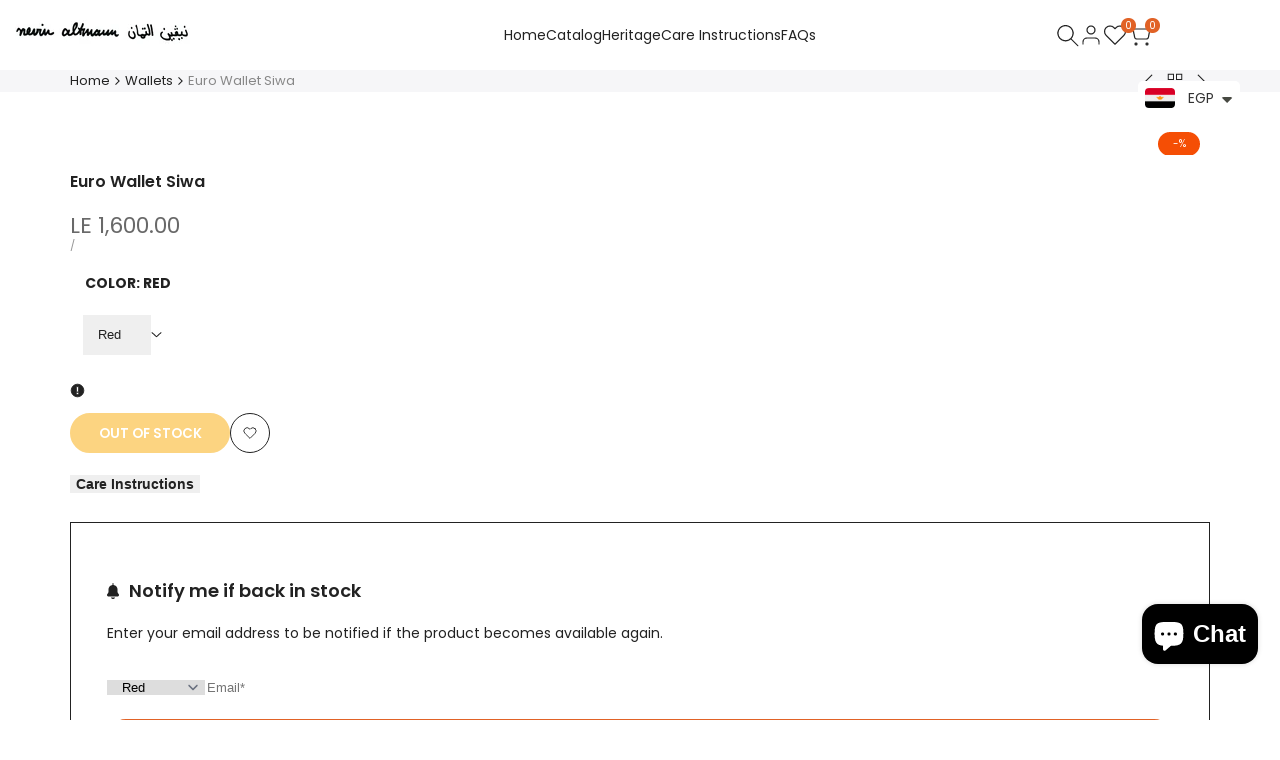

--- FILE ---
content_type: text/html; charset=utf-8
request_url: https://nevinaltmann.com/products/siwa-euro-wallet
body_size: 37829
content:
<!doctype html><html class="no-js hdt-pr-img__effect-opacity hdt-badge__shape-circle dir--ltr " lang="en" dir="ltr">
  <head><meta charset="utf-8">
    <meta http-equiv="X-UA-Compatible" content="IE=edge">
    <meta name="viewport" content="width=device-width,initial-scale=1">
    <meta name="theme-color" content="">
    <link rel="canonical" href="https://nevinaltmann.com/products/siwa-euro-wallet"><link rel="preconnect" href="https://fonts.shopifycdn.com" crossorigin><title>
      Euro Wallet Siwa
 &ndash; Nevin Altmann</title><meta name="description" content="Small wallet with Contemporary and Traditional Egyptian Hand Embroidery Genuine Egyptian Leather   Dimensions: 10 cm x 9.5 cm Worldwide Shipping Available Cash on Delivery in Egypt Send us a message if you need help with your order! The embroidery may differ from what you see in the picture, due to the fact that each p">
<!-- /snippets/social-meta-tags.liquid -->
<meta property="og:site_name" content="Nevin Altmann">
<meta property="og:url" content="https://nevinaltmann.com/products/siwa-euro-wallet">
<meta property="og:title" content="Euro Wallet Siwa">
<meta property="og:type" content="product">
<meta property="og:description" content="Small wallet with Contemporary and Traditional Egyptian Hand Embroidery Genuine Egyptian Leather   Dimensions: 10 cm x 9.5 cm Worldwide Shipping Available Cash on Delivery in Egypt Send us a message if you need help with your order! The embroidery may differ from what you see in the picture, due to the fact that each p"><meta property="og:image" content="http://nevinaltmann.com/cdn/shop/files/NevinAltmann_7_4fb16068-2ae7-4277-b103-3f81d0735d5b.png?v=1747782308">
  <meta property="og:image:secure_url" content="https://nevinaltmann.com/cdn/shop/files/NevinAltmann_7_4fb16068-2ae7-4277-b103-3f81d0735d5b.png?v=1747782308">
  <meta property="og:image:width" content="2048">
  <meta property="og:image:height" content="2048"><meta property="og:price:amount" content="1,600.00">
  <meta property="og:price:currency" content="EGP"><meta name="x:card" content="summary_large_image">
<meta name="x:title" content="Euro Wallet Siwa">
<meta name="x:description" content="Small wallet with Contemporary and Traditional Egyptian Hand Embroidery Genuine Egyptian Leather   Dimensions: 10 cm x 9.5 cm Worldwide Shipping Available Cash on Delivery in Egypt Send us a message if you need help with your order! The embroidery may differ from what you see in the picture, due to the fact that each p">
<style data-shopify>@font-face {
  font-family: Poppins;
  font-weight: 100;
  font-style: normal;
  font-display: swap;
  src: url("//nevinaltmann.com/cdn/fonts/poppins/poppins_n1.91f1f2f2f3840810961af59e3a012dcc97d8ef59.woff2") format("woff2"),
       url("//nevinaltmann.com/cdn/fonts/poppins/poppins_n1.58d050ae3fe39914ce84b159a8c37ae874d01bfc.woff") format("woff");
}

@font-face {
  font-family: Poppins;
  font-weight: 100;
  font-style: italic;
  font-display: swap;
  src: url("//nevinaltmann.com/cdn/fonts/poppins/poppins_i1.12212c673bc6295d62eea1ca2437af51233e5e67.woff2") format("woff2"),
       url("//nevinaltmann.com/cdn/fonts/poppins/poppins_i1.57d27b035fa9c9ec7ce7020cd2ed80055da92d77.woff") format("woff");
}

@font-face {
  font-family: Poppins;
  font-weight: 200;
  font-style: normal;
  font-display: swap;
  src: url("//nevinaltmann.com/cdn/fonts/poppins/poppins_n2.99893b093cc6b797a8baf99180056d9e77320b68.woff2") format("woff2"),
       url("//nevinaltmann.com/cdn/fonts/poppins/poppins_n2.c218f0380a81801a28158673003c167a54d2d69c.woff") format("woff");
}

@font-face {
  font-family: Poppins;
  font-weight: 200;
  font-style: italic;
  font-display: swap;
  src: url("//nevinaltmann.com/cdn/fonts/poppins/poppins_i2.7783fc51c19908d12281d3f99718d10ab5348963.woff2") format("woff2"),
       url("//nevinaltmann.com/cdn/fonts/poppins/poppins_i2.34fc94f042b7f47b1448d25c4247572d2f33189b.woff") format("woff");
}

@font-face {
  font-family: Poppins;
  font-weight: 300;
  font-style: normal;
  font-display: swap;
  src: url("//nevinaltmann.com/cdn/fonts/poppins/poppins_n3.05f58335c3209cce17da4f1f1ab324ebe2982441.woff2") format("woff2"),
       url("//nevinaltmann.com/cdn/fonts/poppins/poppins_n3.6971368e1f131d2c8ff8e3a44a36b577fdda3ff5.woff") format("woff");
}

@font-face {
  font-family: Poppins;
  font-weight: 300;
  font-style: italic;
  font-display: swap;
  src: url("//nevinaltmann.com/cdn/fonts/poppins/poppins_i3.8536b4423050219f608e17f134fe9ea3b01ed890.woff2") format("woff2"),
       url("//nevinaltmann.com/cdn/fonts/poppins/poppins_i3.0f4433ada196bcabf726ed78f8e37e0995762f7f.woff") format("woff");
}

@font-face {
  font-family: Poppins;
  font-weight: 400;
  font-style: normal;
  font-display: swap;
  src: url("//nevinaltmann.com/cdn/fonts/poppins/poppins_n4.0ba78fa5af9b0e1a374041b3ceaadf0a43b41362.woff2") format("woff2"),
       url("//nevinaltmann.com/cdn/fonts/poppins/poppins_n4.214741a72ff2596839fc9760ee7a770386cf16ca.woff") format("woff");
}

@font-face {
  font-family: Poppins;
  font-weight: 400;
  font-style: italic;
  font-display: swap;
  src: url("//nevinaltmann.com/cdn/fonts/poppins/poppins_i4.846ad1e22474f856bd6b81ba4585a60799a9f5d2.woff2") format("woff2"),
       url("//nevinaltmann.com/cdn/fonts/poppins/poppins_i4.56b43284e8b52fc64c1fd271f289a39e8477e9ec.woff") format("woff");
}

@font-face {
  font-family: Poppins;
  font-weight: 500;
  font-style: normal;
  font-display: swap;
  src: url("//nevinaltmann.com/cdn/fonts/poppins/poppins_n5.ad5b4b72b59a00358afc706450c864c3c8323842.woff2") format("woff2"),
       url("//nevinaltmann.com/cdn/fonts/poppins/poppins_n5.33757fdf985af2d24b32fcd84c9a09224d4b2c39.woff") format("woff");
}

@font-face {
  font-family: Poppins;
  font-weight: 500;
  font-style: italic;
  font-display: swap;
  src: url("//nevinaltmann.com/cdn/fonts/poppins/poppins_i5.6acfce842c096080e34792078ef3cb7c3aad24d4.woff2") format("woff2"),
       url("//nevinaltmann.com/cdn/fonts/poppins/poppins_i5.a49113e4fe0ad7fd7716bd237f1602cbec299b3c.woff") format("woff");
}

@font-face {
  font-family: Poppins;
  font-weight: 600;
  font-style: normal;
  font-display: swap;
  src: url("//nevinaltmann.com/cdn/fonts/poppins/poppins_n6.aa29d4918bc243723d56b59572e18228ed0786f6.woff2") format("woff2"),
       url("//nevinaltmann.com/cdn/fonts/poppins/poppins_n6.5f815d845fe073750885d5b7e619ee00e8111208.woff") format("woff");
}

@font-face {
  font-family: Poppins;
  font-weight: 600;
  font-style: italic;
  font-display: swap;
  src: url("//nevinaltmann.com/cdn/fonts/poppins/poppins_i6.bb8044d6203f492888d626dafda3c2999253e8e9.woff2") format("woff2"),
       url("//nevinaltmann.com/cdn/fonts/poppins/poppins_i6.e233dec1a61b1e7dead9f920159eda42280a02c3.woff") format("woff");
}

@font-face {
  font-family: Poppins;
  font-weight: 700;
  font-style: normal;
  font-display: swap;
  src: url("//nevinaltmann.com/cdn/fonts/poppins/poppins_n7.56758dcf284489feb014a026f3727f2f20a54626.woff2") format("woff2"),
       url("//nevinaltmann.com/cdn/fonts/poppins/poppins_n7.f34f55d9b3d3205d2cd6f64955ff4b36f0cfd8da.woff") format("woff");
}

@font-face {
  font-family: Poppins;
  font-weight: 700;
  font-style: italic;
  font-display: swap;
  src: url("//nevinaltmann.com/cdn/fonts/poppins/poppins_i7.42fd71da11e9d101e1e6c7932199f925f9eea42d.woff2") format("woff2"),
       url("//nevinaltmann.com/cdn/fonts/poppins/poppins_i7.ec8499dbd7616004e21155106d13837fff4cf556.woff") format("woff");
}

@font-face {
  font-family: Poppins;
  font-weight: 800;
  font-style: normal;
  font-display: swap;
  src: url("//nevinaltmann.com/cdn/fonts/poppins/poppins_n8.580200d05bca09e2e0c6f4c922047c227dfa8e8c.woff2") format("woff2"),
       url("//nevinaltmann.com/cdn/fonts/poppins/poppins_n8.f4450f472fdcbe9e829f3583ebd559988f5a3d25.woff") format("woff");
}

@font-face {
  font-family: Poppins;
  font-weight: 800;
  font-style: italic;
  font-display: swap;
  src: url("//nevinaltmann.com/cdn/fonts/poppins/poppins_i8.55af7c89c62b8603457a34c5936ad3b39f67e29c.woff2") format("woff2"),
       url("//nevinaltmann.com/cdn/fonts/poppins/poppins_i8.1143b85f67a233999703c64471299cee6bc83160.woff") format("woff");
}

@font-face {
  font-family: Poppins;
  font-weight: 900;
  font-style: normal;
  font-display: swap;
  src: url("//nevinaltmann.com/cdn/fonts/poppins/poppins_n9.eb6b9ef01b62e777a960bfd02fc9fb4918cd3eab.woff2") format("woff2"),
       url("//nevinaltmann.com/cdn/fonts/poppins/poppins_n9.6501a5bd018e348b6d5d6e8c335f9e7d32a80c36.woff") format("woff");
}

@font-face {
  font-family: Poppins;
  font-weight: 900;
  font-style: italic;
  font-display: swap;
  src: url("//nevinaltmann.com/cdn/fonts/poppins/poppins_i9.c9d778054c6973c207cbc167d4355fd67c665d16.woff2") format("woff2"),
       url("//nevinaltmann.com/cdn/fonts/poppins/poppins_i9.67b02f99c1e5afe159943a603851cb6b6276ba49.woff") format("woff");
}

@font-face {
  font-family: "Libre Baskerville";
  font-weight: 400;
  font-style: normal;
  font-display: swap;
  src: url("//nevinaltmann.com/cdn/fonts/libre_baskerville/librebaskerville_n4.2ec9ee517e3ce28d5f1e6c6e75efd8a97e59c189.woff2") format("woff2"),
       url("//nevinaltmann.com/cdn/fonts/libre_baskerville/librebaskerville_n4.323789551b85098885c8eccedfb1bd8f25f56007.woff") format("woff");
}

@font-face {
  font-family: "Libre Baskerville";
  font-weight: 400;
  font-style: italic;
  font-display: swap;
  src: url("//nevinaltmann.com/cdn/fonts/libre_baskerville/librebaskerville_i4.9b1c62038123f2ff89e0d72891fc2421add48a40.woff2") format("woff2"),
       url("//nevinaltmann.com/cdn/fonts/libre_baskerville/librebaskerville_i4.d5032f0d77e668619cab9a3b6ff7c45700fd5f7c.woff") format("woff");
}

@font-face {
  font-family: "Libre Baskerville";
  font-weight: 700;
  font-style: normal;
  font-display: swap;
  src: url("//nevinaltmann.com/cdn/fonts/libre_baskerville/librebaskerville_n7.eb83ab550f8363268d3cb412ad3d4776b2bc22b9.woff2") format("woff2"),
       url("//nevinaltmann.com/cdn/fonts/libre_baskerville/librebaskerville_n7.5bb0de4f2b64b2f68c7e0de8d18bc3455494f553.woff") format("woff");
}

:root {
    --aspect-ratiocus1: 0.716;
    --scrollbar-w: 0px;
    /* Spacing */
    --spacing-0-2: 0.2rem; /* 2px */
    --spacing-0-4: 0.4rem; /* 4px */
    --spacing-0-6: 0.6rem; /* 6px */
    --spacing-0-8: 0.8rem; /* 8px */
    --spacing-1: 1rem; /* 10px */
    --spacing-1-2: 1.2rem; /* 12px */
    --spacing-1-4: 1.4rem; /* 14px */
    --spacing-1-6: 1.6rem; /* 16px */
    --spacing-1-8: 1.8rem; /* 18px */
    --spacing-2: 2rem; /* 20px */
    --spacing-2-2: 2.2rem; /* 22px */
    --spacing-2-4: 2.4rem; /* 24px */
    --spacing-2-6: 2.6rem; /* 26px */
    --spacing-2-8: 2.8rem; /* 28px */
    --spacing-3: 3rem; /* 30px */
    --spacing-3-2: 3.2rem; /* 32px */
    --spacing-3-4: 3.4rem; /* 34px */
    --spacing-3-6: 3.6rem; /* 36px */
    --spacing-3-8: 3.8rem; /* 38px */
    --spacing-4: 4rem; /* 40px */
    --spacing-4-2: 4.2rem; /* 42px */
    --spacing-4-4: 4.4rem; /* 44px */
    --spacing-4-8: 4.8rem; /* 48px */
    --spacing-5: 5rem; /* 50px */
    --spacing-5-6: 5.6rem; /* 56px */
    --spacing-6: 6rem; /* 60px */
    --spacing-6-4: 6.4rem; /* 64px */
    --spacing-7: 7rem; /* 70px */
    --spacing-7-2: 7.2rem; /* 72px */
    --spacing-8: 8rem; /* 80px */
    --spacing-9: 9rem; /* 90px */
    --spacing-10: 10rem; /* 100px */

    /* Colors */
    --color-base-background: 255 255 255;
    --color-base-text: 34 34 34;
    --color-focus: 86 207 225;
    --payment-terms-background-color: rgb(255 255 255);

    --color-foreground: 34 34 34;
    --color-foreground2: 135 135 135;    
    --color-background2: 242 242 242;
    --color-accent: 248 168 2;
    --color-secondary: 98 98 98;
    --color-tertiary: 162 162 162;

    --hdt-btn-color: 255 255 255;
    --hdt-btn-bg: 225 98 38;
    --hdt-btn-border-color: 225 98 38;
    --hdt-btn-hover-color: 255 255 255;
    --hdt-btn-hover-bg:229 121 69;
    --hdt-btn-hover-border-color:229 121 69;

    --hdt-btn-secondary-color: 224 224 224;
    --hdt-btn-secondary-bg: 98 98 98;

    --hdt-btn-tertiary-color: 236 236 236;
    --hdt-btn-tertiary-bg: 162 162 162;

    --hdt-btn-outline-color: 34 34 34;
    --hdt-btn-outline-border-color: 34 34 34;

    --hdt-link-color: 34 34 34;
    --hdt-link-hover-color: 248 168 2;

    --color-line-border: 221 221 221;
    --color-overlay: 0 0 0;
    --payment-terms-background-color: rgb(255 255 255);
    /* Product colors */
    --color-pr-price: 105 105 105;
    --color-pr-sale-price: 236 1 1;
    --color-pr-text: 34 34 34;
    --color-pr-rating: ;
    /* Input colors */
    --color-input-primary: 255 255 255;
    --color-input-secondary: 135 135 135;

    /* Product badge colors */
    --color-on-sale-badge-background: 248 168 2;
    --color-on-sale-badge-text: 255 255 255;
    --color-new-badge-background: 86 207 225;
    --color-new-badge-text: 255 255 255;
    --color-sold-out-badge-background: 153 153 153;
    --color-sold-out-badge-text: 255 255 255;
    --color-pre-order-badge-background: 7 116 215;
    --color-pre-order-badge-text: 255 255 255;
    --color-custom-badge-background: 0 165 0;
    --color-custom-badge-text: 255 255 255;

    /* Notices colors */
    --color-tooltip-background: 56 56 56;
    --color-tooltip-text: 255 255 255;
    --color-success-background: 232 240 233;
    --color-success-text: 66 132 69;
    --color-warning-background: 251 246 234;
    --color-warning-text: 224 178 82;
    --color-error-background: 253 224 228;
    --color-error-text: 235 0 27;--f_family_1: Poppins, sans-serif;
    --f_family_2: Poppins, sans-serif;
    --f_family_3: "Libre Baskerville", serif;--f_family_4: ;
    --f_family_5: ;
    
    /* --bs-font-sans-serif: var(--f_family); */

    --font-body-family: var(--f_family_1);
    --font-body-weight: 400;
    --font-body-weight-bold: 700;

    --font-heading-family: var(--f_family_1);
    --font-sheading-family: var(--f_family_3);
    --font-heading-weight: 600;

    --font-body-line-height: 1.7;
    --font-body-spacing: 0.0em;
    --font-heading-scale: 1.0;
    --font-heading-line-height: 1.5;
    --font-heading-spacing: 0.0em;
    --button-line-height: 1.2;

    --h0-size: calc(6.4rem * var(--font-heading-scale));
    --h1-size: calc(5.4rem * var(--font-heading-scale));
    --h2-size: calc(4.2rem * var(--font-heading-scale));
    --h3-size: calc(3.4rem * var(--font-heading-scale));
    --h4-size: calc(2.8rem * var(--font-heading-scale));
    --h5-size: calc(2.4rem * var(--font-heading-scale));
    --h6-size: calc(1.6rem * var(--font-heading-scale));

    --h0-size-mb: calc(3.2rem * var(--font-heading-scale));
    --h1-size-mb: calc(2.8rem * var(--font-heading-scale));
    --h2-size-mb: calc(2.5rem * var(--font-heading-scale));
    --h3-size-mb: calc(2.4rem * var(--font-heading-scale));
    --h4-size-mb: calc(2.2rem * var(--font-heading-scale));
    --h5-size-mb: calc(1.8rem * var(--font-heading-scale));
    --h6-size-mb: calc(1.4rem * var(--font-heading-scale));

    /* Font sizes */
    --text-xs: 1.0rem;
    --text-sm: 1.2rem;
    --text-base: 1.4rem;
    --text-lg: 1.6rem;
    --text-xl: 1.8rem;
    --text-2xl: 2.0rem;
    --text-4xl: 2.2rem;
    --text-6xl: 2.4rem;
    --text-8xl: 2.6rem;
    --text-10xl: 2.8rem;
    --text-12xl: 3.0rem;
    /* Font Weight */
    --font-light: 300;
    --font-normal: 400;
    --font-medium: 500;
    --font-semibold: 600;
    --font-bold: 700;
    --font-extrabold: 800;
    --font-black: 900;
    --spacing-x: 15px;
    --spacing-y: 15px;

    --container-max-width: 117rem;
    --container-max-width-padding-lg: 127rem;
    --container-max-width-padding-md: 123rem;
    --container-width-margin: 0rem;
    --spacing-sections-desktop: 0px;
    --spacing-sections-mobile: 0px;

    /* Border Radius */
    --radius-2xs: 0.0rem;
    --radius-xs: 0.0rem;
    --radius-sm: 0.0rem;
    --radius: 0.0rem;
    --radius-lg: 0.0rem;
    --radius-full: 9999px;
    --radius-button: 3.0rem;
    --radius-input: 3.0rem;
    --radius-product-card: 0.0rem;
    --radius-product-media: 0.0rem;
    --radius-collection-card: 0.0rem;
    --radius-blog-card: 0.0rem;

    --padding-block-input: var(--spacing-0-6);
    --padding-inline-input: var(--spacing-1);
    --height-input: var(--spacing-4-2);
    --thickness-btn: 0.2rem;

    --cursor-zoom-in-icon: url(//nevinaltmann.com/cdn/shop/t/32/assets/cursor-zoom-in.svg?v=88807523373575012131763387833);
    --cursor-close-svg-url: url(//nevinaltmann.com/cdn/shop/t/32/assets/cursor-close.svg?v=32251313898602219511763387833);

    /* RTL support */
      --value-logical-flip: 1;
      --value-origin-start: left;
      --value-origin-end: right;}

  /* Color schemes */
  [color-scheme="scheme-1"] {
      --color-background: 255 255 255;
      ;
      --color-background2: 242 242 242;

      --color-foreground: 34 34 34;
      --color-foreground2: 135 135 135;
      --color-accent: 248 168 2;
      --color-secondary: 98 98 98;
      --color-tertiary: 162 162 162;

      --hdt-btn-color: 255 255 255;
      --hdt-btn-bg: 225 98 38;
      --hdt-btn-border-color: 225 98 38;
      --hdt-btn-hover-color: 255 255 255;
      --hdt-btn-hover-bg:229 121 69;
      --hdt-btn-hover-border-color:229 121 69;

      --hdt-btn-secondary-color: 224 224 224;
      --hdt-btn-secondary-bg: 98 98 98;

      --hdt-btn-tertiary-color: 236 236 236;
      --hdt-btn-tertiary-bg: 162 162 162;

      --hdt-btn-outline-color: 34 34 34;
      --hdt-btn-outline-border-color: 34 34 34;

      --hdt-link-color: 34 34 34;
      --hdt-link-hover-color: 248 168 2;

      --color-line-border: 221 221 221;
      --color-overlay: 0 0 0;
      --payment-terms-background-color: rgb(255 255 255);
      /* Product colors */
      --color-pr-price: 105 105 105;
      --color-pr-sale-price: 236 1 1;
      --color-pr-text: 34 34 34;
      --color-pr-rating: ;
      /* Input colors */
      --color-input-primary: 255 255 255;
      --color-input-secondary: 135 135 135;
    }
  [color-scheme="scheme-77e4ef58-56a9-4631-876a-12098ba7d57d"] {
      --color-background: 34 34 34;
      ;
      --color-background2: 255 255 255;

      --color-foreground: 255 255 255;
      --color-foreground2: 135 135 135;
      --color-accent: 86 207 225;
      --color-secondary: 191 191 191;
      --color-tertiary: 128 128 128;

      --hdt-btn-color: 34 34 34;
      --hdt-btn-bg: 255 255 255;
      --hdt-btn-border-color: 255 255 255;
      --hdt-btn-hover-color: 34 34 34;
      --hdt-btn-hover-bg:255 255 255;
      --hdt-btn-hover-border-color:255 255 255;

      --hdt-btn-secondary-color: 76 76 76;
      --hdt-btn-secondary-bg: 191 191 191;

      --hdt-btn-tertiary-color: 51 51 51;
      --hdt-btn-tertiary-bg: 128 128 128;

      --hdt-btn-outline-color: 255 255 255;
      --hdt-btn-outline-border-color: 255 255 255;

      --hdt-link-color: 255 255 255;
      --hdt-link-hover-color: 86 207 225;

      --color-line-border: 68 68 68;
      --color-overlay: 0 0 0;
      --payment-terms-background-color: rgb(34 34 34);
      /* Product colors */
      --color-pr-price: 153 153 153;
      --color-pr-sale-price: 235 0 27;
      --color-pr-text: 255 255 255;
      --color-pr-rating: ;
      /* Input colors */
      --color-input-primary: 255 255 255;
      --color-input-secondary: 104 104 104;
    }
  [color-scheme="scheme-e0b73555-c767-4eda-aa6d-4e44e10aefce"] {
      --color-background: 251 176 64;
      ;
      --color-background2: 245 245 245;

      --color-foreground: 34 34 34;
      --color-foreground2: 135 135 135;
      --color-accent: 34 34 34;
      --color-secondary: 98 98 98;
      --color-tertiary: 162 162 162;

      --hdt-btn-color: 255 255 255;
      --hdt-btn-bg: 225 98 38;
      --hdt-btn-border-color: 225 98 38;
      --hdt-btn-hover-color: 255 255 255;
      --hdt-btn-hover-bg:229 121 69;
      --hdt-btn-hover-border-color:229 121 69;

      --hdt-btn-secondary-color: 224 224 224;
      --hdt-btn-secondary-bg: 98 98 98;

      --hdt-btn-tertiary-color: 236 236 236;
      --hdt-btn-tertiary-bg: 162 162 162;

      --hdt-btn-outline-color: 225 98 38;
      --hdt-btn-outline-border-color: 225 98 38;

      --hdt-link-color: 225 98 38;
      --hdt-link-hover-color: 34 34 34;

      --color-line-border: 238 238 238;
      --color-overlay: 0 0 0;
      --payment-terms-background-color: rgb(251 176 64);
      /* Product colors */
      --color-pr-price: 134 134 134;
      --color-pr-sale-price: 235 0 27;
      --color-pr-text: 0 0 0;
      --color-pr-rating: ;
      /* Input colors */
      --color-input-primary: 255 255 255;
      --color-input-secondary: 104 104 104;
    }
  [color-scheme="scheme-23cf8966-8e57-4acd-9bb3-bb85f222fbb9"] {
      --color-background: 255 255 255;
      ;
      --color-background2: 242 242 242;

      --color-foreground: 34 34 34;
      --color-foreground2: 135 135 135;
      --color-accent: 86 207 225;
      --color-secondary: 98 98 98;
      --color-tertiary: 162 162 162;

      --hdt-btn-color: 34 34 34;
      --hdt-btn-bg: 255 255 255;
      --hdt-btn-border-color: 153 153 153;
      --hdt-btn-hover-color: 34 34 34;
      --hdt-btn-hover-bg:255 255 255;
      --hdt-btn-hover-border-color:171 171 171;

      --hdt-btn-secondary-color: 224 224 224;
      --hdt-btn-secondary-bg: 98 98 98;

      --hdt-btn-tertiary-color: 236 236 236;
      --hdt-btn-tertiary-bg: 162 162 162;

      --hdt-btn-outline-color: 34 34 34;
      --hdt-btn-outline-border-color: 34 34 34;

      --hdt-link-color: 34 34 34;
      --hdt-link-hover-color: 86 207 225;

      --color-line-border: 221 221 221;
      --color-overlay: 0 0 0;
      --payment-terms-background-color: rgb(255 255 255);
      /* Product colors */
      --color-pr-price: 105 105 105;
      --color-pr-sale-price: 236 1 1;
      --color-pr-text: 34 34 34;
      --color-pr-rating: ;
      /* Input colors */
      --color-input-primary: 255 255 255;
      --color-input-secondary: 104 104 104;
    }
  [color-scheme="scheme-fe88a2ec-47a1-478d-8953-54da0178e18c"] {
      --color-background: 28 117 188;
      ;
      --color-background2: 242 242 242;

      --color-foreground: 255 255 255;
      --color-foreground2: 135 135 135;
      --color-accent: 86 207 225;
      --color-secondary: 191 191 191;
      --color-tertiary: 128 128 128;

      --hdt-btn-color: 34 34 34;
      --hdt-btn-bg: 255 255 255;
      --hdt-btn-border-color: 255 255 255;
      --hdt-btn-hover-color: 34 34 34;
      --hdt-btn-hover-bg:255 255 255;
      --hdt-btn-hover-border-color:255 255 255;

      --hdt-btn-secondary-color: 76 76 76;
      --hdt-btn-secondary-bg: 191 191 191;

      --hdt-btn-tertiary-color: 51 51 51;
      --hdt-btn-tertiary-bg: 128 128 128;

      --hdt-btn-outline-color: 56 56 56;
      --hdt-btn-outline-border-color: 56 56 56;

      --hdt-link-color: 56 56 56;
      --hdt-link-hover-color: 86 207 225;

      --color-line-border: 230 230 230;
      --color-overlay: 0 0 0;
      --payment-terms-background-color: rgb(28 117 188);
      /* Product colors */
      --color-pr-price: 105 105 105;
      --color-pr-sale-price: 236 1 1;
      --color-pr-text: 255 255 255;
      --color-pr-rating: ;
      /* Input colors */
      --color-input-primary: 255 255 255;
      --color-input-secondary: 104 104 104;
    }
  [color-scheme="scheme-6707cc8e-6558-49d9-8759-f7d934d9fe4f"] {
      --color-background: 225 98 38;
      ;
      --color-background2: 242 242 242;

      --color-foreground: 255 255 255;
      --color-foreground2: 255 255 255;
      --color-accent: 86 207 225;
      --color-secondary: 191 191 191;
      --color-tertiary: 128 128 128;

      --hdt-btn-color: 248 168 2;
      --hdt-btn-bg: 255 255 255;
      --hdt-btn-border-color: 255 255 255;
      --hdt-btn-hover-color: 248 168 2;
      --hdt-btn-hover-bg:255 255 255;
      --hdt-btn-hover-border-color:255 255 255;

      --hdt-btn-secondary-color: 76 76 76;
      --hdt-btn-secondary-bg: 191 191 191;

      --hdt-btn-tertiary-color: 51 51 51;
      --hdt-btn-tertiary-bg: 128 128 128;

      --hdt-btn-outline-color: 255 255 255;
      --hdt-btn-outline-border-color: 255 255 255;

      --hdt-link-color: 255 255 255;
      --hdt-link-hover-color: 86 207 225;

      --color-line-border: 221 221 221;
      --color-overlay: 0 0 0;
      --payment-terms-background-color: rgb(225 98 38);
      /* Product colors */
      --color-pr-price: 105 105 105;
      --color-pr-sale-price: 236 1 1;
      --color-pr-text: 34 34 34;
      --color-pr-rating: ;
      /* Input colors */
      --color-input-primary: 255 255 255;
      --color-input-secondary: 104 104 104;
    }
  [color-scheme="scheme-c9476b69-abc7-454f-a946-2d5a9f5f3a37"] {
      --color-background: 246 246 248;
      ;
      --color-background2: 242 242 242;

      --color-foreground: 34 34 34;
      --color-foreground2: 135 135 135;
      --color-accent: 86 207 225;
      --color-secondary: 98 98 98;
      --color-tertiary: 162 162 162;

      --hdt-btn-color: 255 255 255;
      --hdt-btn-bg: 34 34 34;
      --hdt-btn-border-color: 34 34 34;
      --hdt-btn-hover-color: 255 255 255;
      --hdt-btn-hover-bg:52 52 52;
      --hdt-btn-hover-border-color:52 52 52;

      --hdt-btn-secondary-color: 224 224 224;
      --hdt-btn-secondary-bg: 98 98 98;

      --hdt-btn-tertiary-color: 236 236 236;
      --hdt-btn-tertiary-bg: 162 162 162;

      --hdt-btn-outline-color: 34 34 34;
      --hdt-btn-outline-border-color: 34 34 34;

      --hdt-link-color: 34 34 34;
      --hdt-link-hover-color: 86 207 225;

      --color-line-border: 230 230 230;
      --color-overlay: 0 0 0;
      --payment-terms-background-color: rgb(246 246 248);
      /* Product colors */
      --color-pr-price: 105 105 105;
      --color-pr-sale-price: 236 1 1;
      --color-pr-text: 34 34 34;
      --color-pr-rating: ;
      /* Input colors */
      --color-input-primary: 255 255 255;
      --color-input-secondary: 104 104 104;
    }
  

  @media screen and (min-width: 768px) {
    :root {
    /* Font sizes */
    --text-xs: 1.2rem;
    --text-sm: 1.3rem;
    --text-base: 1.4rem;
    --text-lg: 1.6rem;
    --text-xl: 1.8rem;
    --text-2xl: 2.0rem;
    --text-4xl: 2.2rem;
    --text-6xl: 2.4rem;
    --text-8xl: 2.6rem;
    --text-10xl: 2.8rem;
    --text-12xl: 3.0rem;
    --spacing-x: 19.98px;
    --spacing-y: 19.98px;
    }
  }
  @media screen and (min-width: 1150px) {
    :root {
    --spacing-x: 30px;
    --spacing-y: 30px;
    }
  }
  .hdt-btn--size-custom.hdt-btn--size-custom-1 {
    --hdt-btn-padding-x: 15px; --button-line-height: 25px; font-size: 14px;--minw-button: 160px; --minwdt-button: 160px;
  }
  body {
    ;}
  .hdt-card-product__title,.hdt-mini-cart__title,.hdt-page-cart__title {
    font-family: ;
  }
  .hdt-reveal-in-view :where([hdt-reveal=fade-in] .hdt-ratio[style*=--aspect-ratioapt] img,
  [hdt-reveal=slide-in]):not([animationend]) .hdt-ratio[style*=--aspect-ratioapt] img,
  .hdt-media-overlap-content>:is(img,video,iframe,svg,hdt-video-player),
  .hdt-media-overlap-content>:is(picture,.hdt-media-wrapper) :is(img,video,iframe,svg),
  .js hdt-reval-items[reveal-on-scroll=true] :where(.hdt-card-product,.hdt-reval-item) img {
    content-visibility: auto;
  }
</style>

<link href="//nevinaltmann.com/cdn/shop/t/32/assets/base.css?v=128366283854159491411763387833" rel="stylesheet" type="text/css" media="all" />
<link href="//nevinaltmann.com/cdn/shop/t/32/assets/theme.css?v=98612420046890415151763387834" rel="stylesheet" type="text/css" media="all" />
<link href="//nevinaltmann.com/cdn/shop/t/32/assets/product-card.css?v=157328887683004585351763387834" rel="stylesheet" type="text/css" media="all" />
<link href="//nevinaltmann.com/cdn/shop/t/32/assets/collection-products.css?v=19235496549789910451763387833" rel="stylesheet" type="text/css" media="all" />



<script async crossorigin fetchpriority="high" src="/cdn/shopifycloud/importmap-polyfill/es-modules-shim.2.4.0.js"></script>
<script>
  window.themeHDN = {
    settings: {
      shopCurency: "EGP",
      currencyFormat: "\u003cspan class=money\u003eLE {{amount}}\u003c\/span\u003e",
      moneyFormat: "\u003cspan class=money\u003eLE {{amount}}\u003c\/span\u003e",
      moneyWithCurrencyFormat: "\u003cspan class=money\u003eLE {{amount}} EGP\u003c\/span\u003e",
      pageType: `product`,
      actionAfterATC: `open_cart_drawer`,
      currencyCodeEnabled: false,
      autoCurrencies: true,
      currencyRound: true,
      revealInView: true
      , shopTimezone: "+0200"}
  };
  document.documentElement.className = document.documentElement.className.replace('no-js', 'js');</script><script type="importmap">
  {
    "imports": {
      "@theme/libs": "//nevinaltmann.com/cdn/shop/t/32/assets/libs.min.js?v=132246485459096699051763387834",
      "@theme/events": "//nevinaltmann.com/cdn/shop/t/32/assets/events.js?v=34198938276775824981763387833",
      "@theme/utilities": "//nevinaltmann.com/cdn/shop/t/32/assets/utilities.js?v=42434528515917672131763387834",
      "@theme/global": "//nevinaltmann.com/cdn/shop/t/32/assets/global.min.js?v=32699011812958785401763387833",
      "@theme/floating": "//nevinaltmann.com/cdn/shop/t/32/assets/floating.min.js?v=177090544823015658871763387833",
      "@theme/zoom-psw": "//nevinaltmann.com/cdn/shop/t/32/assets/zoom-psw.min.js?v=9794405384828439741763387834",
      "@theme/psw": "//nevinaltmann.com/cdn/shop/t/32/assets/es-psw.min.js?v=56831319481966336101763387833",
      "@theme/dayjs": "//nevinaltmann.com/cdn/shop/t/32/assets/day.min.js?v=105690777647603308301763387833"
    }
  }
</script>
<link rel="modulepreload" href="//nevinaltmann.com/cdn/shop/t/32/assets/libs.min.js?v=132246485459096699051763387834">
<link rel="modulepreload" href="//nevinaltmann.com/cdn/shop/t/32/assets/global.min.js?v=32699011812958785401763387833">
<script type="module" src="//nevinaltmann.com/cdn/shop/t/32/assets/libs.min.js?v=132246485459096699051763387834" fetchpriority="high"></script>
<link rel="modulepreload" href="//nevinaltmann.com/cdn/shop/t/32/assets/events.js?v=34198938276775824981763387833">
<link rel="modulepreload" href="//nevinaltmann.com/cdn/shop/t/32/assets/utilities.js?v=42434528515917672131763387834">
<link rel="modulepreload" href="//nevinaltmann.com/cdn/shop/t/32/assets/floating.min.js?v=177090544823015658871763387833">
<link rel="modulepreload" href="//nevinaltmann.com/cdn/shop/t/32/assets/zoom-psw.min.js?v=9794405384828439741763387834">
<link rel="modulepreload" href="//nevinaltmann.com/cdn/shop/t/32/assets/es-psw.min.js?v=56831319481966336101763387833"><script>window.performance && window.performance.mark && window.performance.mark('shopify.content_for_header.start');</script><meta id="shopify-digital-wallet" name="shopify-digital-wallet" content="/2514309/digital_wallets/dialog">
<link rel="alternate" type="application/json+oembed" href="https://nevinaltmann.com/products/siwa-euro-wallet.oembed">
<script async="async" src="/checkouts/internal/preloads.js?locale=en-EG"></script>
<script id="shopify-features" type="application/json">{"accessToken":"928ce95e9551f0c83485759f1213efe6","betas":["rich-media-storefront-analytics"],"domain":"nevinaltmann.com","predictiveSearch":true,"shopId":2514309,"locale":"en"}</script>
<script>var Shopify = Shopify || {};
Shopify.shop = "nevin-altmann.myshopify.com";
Shopify.locale = "en";
Shopify.currency = {"active":"EGP","rate":"1.0"};
Shopify.country = "EG";
Shopify.theme = {"name":"kalles-v5-2-0-official","id":155789000961,"schema_name":"Kalles","schema_version":"5.2.0","theme_store_id":null,"role":"main"};
Shopify.theme.handle = "null";
Shopify.theme.style = {"id":null,"handle":null};
Shopify.cdnHost = "nevinaltmann.com/cdn";
Shopify.routes = Shopify.routes || {};
Shopify.routes.root = "/";</script>
<script type="module">!function(o){(o.Shopify=o.Shopify||{}).modules=!0}(window);</script>
<script>!function(o){function n(){var o=[];function n(){o.push(Array.prototype.slice.apply(arguments))}return n.q=o,n}var t=o.Shopify=o.Shopify||{};t.loadFeatures=n(),t.autoloadFeatures=n()}(window);</script>
<script id="shop-js-analytics" type="application/json">{"pageType":"product"}</script>
<script defer="defer" async type="module" src="//nevinaltmann.com/cdn/shopifycloud/shop-js/modules/v2/client.init-shop-cart-sync_IZsNAliE.en.esm.js"></script>
<script defer="defer" async type="module" src="//nevinaltmann.com/cdn/shopifycloud/shop-js/modules/v2/chunk.common_0OUaOowp.esm.js"></script>
<script type="module">
  await import("//nevinaltmann.com/cdn/shopifycloud/shop-js/modules/v2/client.init-shop-cart-sync_IZsNAliE.en.esm.js");
await import("//nevinaltmann.com/cdn/shopifycloud/shop-js/modules/v2/chunk.common_0OUaOowp.esm.js");

  window.Shopify.SignInWithShop?.initShopCartSync?.({"fedCMEnabled":true,"windoidEnabled":true});

</script>
<script>(function() {
  var isLoaded = false;
  function asyncLoad() {
    if (isLoaded) return;
    isLoaded = true;
    var urls = ["https:\/\/cdn.shopify.com\/s\/files\/1\/0449\/2568\/1820\/t\/4\/assets\/booster_currency.js?v=1624978055\u0026shop=nevin-altmann.myshopify.com"];
    for (var i = 0; i < urls.length; i++) {
      var s = document.createElement('script');
      s.type = 'text/javascript';
      s.async = true;
      s.src = urls[i];
      var x = document.getElementsByTagName('script')[0];
      x.parentNode.insertBefore(s, x);
    }
  };
  if(window.attachEvent) {
    window.attachEvent('onload', asyncLoad);
  } else {
    window.addEventListener('load', asyncLoad, false);
  }
})();</script>
<script id="__st">var __st={"a":2514309,"offset":7200,"reqid":"f5d48bed-6da1-4bdd-8f35-a0af1483d051-1768558875","pageurl":"nevinaltmann.com\/products\/siwa-euro-wallet","u":"99e9756db94e","p":"product","rtyp":"product","rid":7168198279318};</script>
<script>window.ShopifyPaypalV4VisibilityTracking = true;</script>
<script id="captcha-bootstrap">!function(){'use strict';const t='contact',e='account',n='new_comment',o=[[t,t],['blogs',n],['comments',n],[t,'customer']],c=[[e,'customer_login'],[e,'guest_login'],[e,'recover_customer_password'],[e,'create_customer']],r=t=>t.map((([t,e])=>`form[action*='/${t}']:not([data-nocaptcha='true']) input[name='form_type'][value='${e}']`)).join(','),a=t=>()=>t?[...document.querySelectorAll(t)].map((t=>t.form)):[];function s(){const t=[...o],e=r(t);return a(e)}const i='password',u='form_key',d=['recaptcha-v3-token','g-recaptcha-response','h-captcha-response',i],f=()=>{try{return window.sessionStorage}catch{return}},m='__shopify_v',_=t=>t.elements[u];function p(t,e,n=!1){try{const o=window.sessionStorage,c=JSON.parse(o.getItem(e)),{data:r}=function(t){const{data:e,action:n}=t;return t[m]||n?{data:e,action:n}:{data:t,action:n}}(c);for(const[e,n]of Object.entries(r))t.elements[e]&&(t.elements[e].value=n);n&&o.removeItem(e)}catch(o){console.error('form repopulation failed',{error:o})}}const l='form_type',E='cptcha';function T(t){t.dataset[E]=!0}const w=window,h=w.document,L='Shopify',v='ce_forms',y='captcha';let A=!1;((t,e)=>{const n=(g='f06e6c50-85a8-45c8-87d0-21a2b65856fe',I='https://cdn.shopify.com/shopifycloud/storefront-forms-hcaptcha/ce_storefront_forms_captcha_hcaptcha.v1.5.2.iife.js',D={infoText:'Protected by hCaptcha',privacyText:'Privacy',termsText:'Terms'},(t,e,n)=>{const o=w[L][v],c=o.bindForm;if(c)return c(t,g,e,D).then(n);var r;o.q.push([[t,g,e,D],n]),r=I,A||(h.body.append(Object.assign(h.createElement('script'),{id:'captcha-provider',async:!0,src:r})),A=!0)});var g,I,D;w[L]=w[L]||{},w[L][v]=w[L][v]||{},w[L][v].q=[],w[L][y]=w[L][y]||{},w[L][y].protect=function(t,e){n(t,void 0,e),T(t)},Object.freeze(w[L][y]),function(t,e,n,w,h,L){const[v,y,A,g]=function(t,e,n){const i=e?o:[],u=t?c:[],d=[...i,...u],f=r(d),m=r(i),_=r(d.filter((([t,e])=>n.includes(e))));return[a(f),a(m),a(_),s()]}(w,h,L),I=t=>{const e=t.target;return e instanceof HTMLFormElement?e:e&&e.form},D=t=>v().includes(t);t.addEventListener('submit',(t=>{const e=I(t);if(!e)return;const n=D(e)&&!e.dataset.hcaptchaBound&&!e.dataset.recaptchaBound,o=_(e),c=g().includes(e)&&(!o||!o.value);(n||c)&&t.preventDefault(),c&&!n&&(function(t){try{if(!f())return;!function(t){const e=f();if(!e)return;const n=_(t);if(!n)return;const o=n.value;o&&e.removeItem(o)}(t);const e=Array.from(Array(32),(()=>Math.random().toString(36)[2])).join('');!function(t,e){_(t)||t.append(Object.assign(document.createElement('input'),{type:'hidden',name:u})),t.elements[u].value=e}(t,e),function(t,e){const n=f();if(!n)return;const o=[...t.querySelectorAll(`input[type='${i}']`)].map((({name:t})=>t)),c=[...d,...o],r={};for(const[a,s]of new FormData(t).entries())c.includes(a)||(r[a]=s);n.setItem(e,JSON.stringify({[m]:1,action:t.action,data:r}))}(t,e)}catch(e){console.error('failed to persist form',e)}}(e),e.submit())}));const S=(t,e)=>{t&&!t.dataset[E]&&(n(t,e.some((e=>e===t))),T(t))};for(const o of['focusin','change'])t.addEventListener(o,(t=>{const e=I(t);D(e)&&S(e,y())}));const B=e.get('form_key'),M=e.get(l),P=B&&M;t.addEventListener('DOMContentLoaded',(()=>{const t=y();if(P)for(const e of t)e.elements[l].value===M&&p(e,B);[...new Set([...A(),...v().filter((t=>'true'===t.dataset.shopifyCaptcha))])].forEach((e=>S(e,t)))}))}(h,new URLSearchParams(w.location.search),n,t,e,['guest_login'])})(!0,!0)}();</script>
<script integrity="sha256-4kQ18oKyAcykRKYeNunJcIwy7WH5gtpwJnB7kiuLZ1E=" data-source-attribution="shopify.loadfeatures" defer="defer" src="//nevinaltmann.com/cdn/shopifycloud/storefront/assets/storefront/load_feature-a0a9edcb.js" crossorigin="anonymous"></script>
<script data-source-attribution="shopify.dynamic_checkout.dynamic.init">var Shopify=Shopify||{};Shopify.PaymentButton=Shopify.PaymentButton||{isStorefrontPortableWallets:!0,init:function(){window.Shopify.PaymentButton.init=function(){};var t=document.createElement("script");t.src="https://nevinaltmann.com/cdn/shopifycloud/portable-wallets/latest/portable-wallets.en.js",t.type="module",document.head.appendChild(t)}};
</script>
<script data-source-attribution="shopify.dynamic_checkout.buyer_consent">
  function portableWalletsHideBuyerConsent(e){var t=document.getElementById("shopify-buyer-consent"),n=document.getElementById("shopify-subscription-policy-button");t&&n&&(t.classList.add("hidden"),t.setAttribute("aria-hidden","true"),n.removeEventListener("click",e))}function portableWalletsShowBuyerConsent(e){var t=document.getElementById("shopify-buyer-consent"),n=document.getElementById("shopify-subscription-policy-button");t&&n&&(t.classList.remove("hidden"),t.removeAttribute("aria-hidden"),n.addEventListener("click",e))}window.Shopify?.PaymentButton&&(window.Shopify.PaymentButton.hideBuyerConsent=portableWalletsHideBuyerConsent,window.Shopify.PaymentButton.showBuyerConsent=portableWalletsShowBuyerConsent);
</script>
<script data-source-attribution="shopify.dynamic_checkout.cart.bootstrap">document.addEventListener("DOMContentLoaded",(function(){function t(){return document.querySelector("shopify-accelerated-checkout-cart, shopify-accelerated-checkout")}if(t())Shopify.PaymentButton.init();else{new MutationObserver((function(e,n){t()&&(Shopify.PaymentButton.init(),n.disconnect())})).observe(document.body,{childList:!0,subtree:!0})}}));
</script>

<script>window.performance && window.performance.mark && window.performance.mark('shopify.content_for_header.end');</script>
<script src="https://cdn.shopify.com/extensions/a9a32278-85fd-435d-a2e4-15afbc801656/nova-multi-currency-converter-1/assets/nova-cur-app-embed.js" type="text/javascript" defer="defer"></script>
<link href="https://cdn.shopify.com/extensions/a9a32278-85fd-435d-a2e4-15afbc801656/nova-multi-currency-converter-1/assets/nova-cur.css" rel="stylesheet" type="text/css" media="all">
<script src="https://cdn.shopify.com/extensions/7bc9bb47-adfa-4267-963e-cadee5096caf/inbox-1252/assets/inbox-chat-loader.js" type="text/javascript" defer="defer"></script>
<link href="https://monorail-edge.shopifysvc.com" rel="dns-prefetch">
<script>(function(){if ("sendBeacon" in navigator && "performance" in window) {try {var session_token_from_headers = performance.getEntriesByType('navigation')[0].serverTiming.find(x => x.name == '_s').description;} catch {var session_token_from_headers = undefined;}var session_cookie_matches = document.cookie.match(/_shopify_s=([^;]*)/);var session_token_from_cookie = session_cookie_matches && session_cookie_matches.length === 2 ? session_cookie_matches[1] : "";var session_token = session_token_from_headers || session_token_from_cookie || "";function handle_abandonment_event(e) {var entries = performance.getEntries().filter(function(entry) {return /monorail-edge.shopifysvc.com/.test(entry.name);});if (!window.abandonment_tracked && entries.length === 0) {window.abandonment_tracked = true;var currentMs = Date.now();var navigation_start = performance.timing.navigationStart;var payload = {shop_id: 2514309,url: window.location.href,navigation_start,duration: currentMs - navigation_start,session_token,page_type: "product"};window.navigator.sendBeacon("https://monorail-edge.shopifysvc.com/v1/produce", JSON.stringify({schema_id: "online_store_buyer_site_abandonment/1.1",payload: payload,metadata: {event_created_at_ms: currentMs,event_sent_at_ms: currentMs}}));}}window.addEventListener('pagehide', handle_abandonment_event);}}());</script>
<script id="web-pixels-manager-setup">(function e(e,d,r,n,o){if(void 0===o&&(o={}),!Boolean(null===(a=null===(i=window.Shopify)||void 0===i?void 0:i.analytics)||void 0===a?void 0:a.replayQueue)){var i,a;window.Shopify=window.Shopify||{};var t=window.Shopify;t.analytics=t.analytics||{};var s=t.analytics;s.replayQueue=[],s.publish=function(e,d,r){return s.replayQueue.push([e,d,r]),!0};try{self.performance.mark("wpm:start")}catch(e){}var l=function(){var e={modern:/Edge?\/(1{2}[4-9]|1[2-9]\d|[2-9]\d{2}|\d{4,})\.\d+(\.\d+|)|Firefox\/(1{2}[4-9]|1[2-9]\d|[2-9]\d{2}|\d{4,})\.\d+(\.\d+|)|Chrom(ium|e)\/(9{2}|\d{3,})\.\d+(\.\d+|)|(Maci|X1{2}).+ Version\/(15\.\d+|(1[6-9]|[2-9]\d|\d{3,})\.\d+)([,.]\d+|)( \(\w+\)|)( Mobile\/\w+|) Safari\/|Chrome.+OPR\/(9{2}|\d{3,})\.\d+\.\d+|(CPU[ +]OS|iPhone[ +]OS|CPU[ +]iPhone|CPU IPhone OS|CPU iPad OS)[ +]+(15[._]\d+|(1[6-9]|[2-9]\d|\d{3,})[._]\d+)([._]\d+|)|Android:?[ /-](13[3-9]|1[4-9]\d|[2-9]\d{2}|\d{4,})(\.\d+|)(\.\d+|)|Android.+Firefox\/(13[5-9]|1[4-9]\d|[2-9]\d{2}|\d{4,})\.\d+(\.\d+|)|Android.+Chrom(ium|e)\/(13[3-9]|1[4-9]\d|[2-9]\d{2}|\d{4,})\.\d+(\.\d+|)|SamsungBrowser\/([2-9]\d|\d{3,})\.\d+/,legacy:/Edge?\/(1[6-9]|[2-9]\d|\d{3,})\.\d+(\.\d+|)|Firefox\/(5[4-9]|[6-9]\d|\d{3,})\.\d+(\.\d+|)|Chrom(ium|e)\/(5[1-9]|[6-9]\d|\d{3,})\.\d+(\.\d+|)([\d.]+$|.*Safari\/(?![\d.]+ Edge\/[\d.]+$))|(Maci|X1{2}).+ Version\/(10\.\d+|(1[1-9]|[2-9]\d|\d{3,})\.\d+)([,.]\d+|)( \(\w+\)|)( Mobile\/\w+|) Safari\/|Chrome.+OPR\/(3[89]|[4-9]\d|\d{3,})\.\d+\.\d+|(CPU[ +]OS|iPhone[ +]OS|CPU[ +]iPhone|CPU IPhone OS|CPU iPad OS)[ +]+(10[._]\d+|(1[1-9]|[2-9]\d|\d{3,})[._]\d+)([._]\d+|)|Android:?[ /-](13[3-9]|1[4-9]\d|[2-9]\d{2}|\d{4,})(\.\d+|)(\.\d+|)|Mobile Safari.+OPR\/([89]\d|\d{3,})\.\d+\.\d+|Android.+Firefox\/(13[5-9]|1[4-9]\d|[2-9]\d{2}|\d{4,})\.\d+(\.\d+|)|Android.+Chrom(ium|e)\/(13[3-9]|1[4-9]\d|[2-9]\d{2}|\d{4,})\.\d+(\.\d+|)|Android.+(UC? ?Browser|UCWEB|U3)[ /]?(15\.([5-9]|\d{2,})|(1[6-9]|[2-9]\d|\d{3,})\.\d+)\.\d+|SamsungBrowser\/(5\.\d+|([6-9]|\d{2,})\.\d+)|Android.+MQ{2}Browser\/(14(\.(9|\d{2,})|)|(1[5-9]|[2-9]\d|\d{3,})(\.\d+|))(\.\d+|)|K[Aa][Ii]OS\/(3\.\d+|([4-9]|\d{2,})\.\d+)(\.\d+|)/},d=e.modern,r=e.legacy,n=navigator.userAgent;return n.match(d)?"modern":n.match(r)?"legacy":"unknown"}(),u="modern"===l?"modern":"legacy",c=(null!=n?n:{modern:"",legacy:""})[u],f=function(e){return[e.baseUrl,"/wpm","/b",e.hashVersion,"modern"===e.buildTarget?"m":"l",".js"].join("")}({baseUrl:d,hashVersion:r,buildTarget:u}),m=function(e){var d=e.version,r=e.bundleTarget,n=e.surface,o=e.pageUrl,i=e.monorailEndpoint;return{emit:function(e){var a=e.status,t=e.errorMsg,s=(new Date).getTime(),l=JSON.stringify({metadata:{event_sent_at_ms:s},events:[{schema_id:"web_pixels_manager_load/3.1",payload:{version:d,bundle_target:r,page_url:o,status:a,surface:n,error_msg:t},metadata:{event_created_at_ms:s}}]});if(!i)return console&&console.warn&&console.warn("[Web Pixels Manager] No Monorail endpoint provided, skipping logging."),!1;try{return self.navigator.sendBeacon.bind(self.navigator)(i,l)}catch(e){}var u=new XMLHttpRequest;try{return u.open("POST",i,!0),u.setRequestHeader("Content-Type","text/plain"),u.send(l),!0}catch(e){return console&&console.warn&&console.warn("[Web Pixels Manager] Got an unhandled error while logging to Monorail."),!1}}}}({version:r,bundleTarget:l,surface:e.surface,pageUrl:self.location.href,monorailEndpoint:e.monorailEndpoint});try{o.browserTarget=l,function(e){var d=e.src,r=e.async,n=void 0===r||r,o=e.onload,i=e.onerror,a=e.sri,t=e.scriptDataAttributes,s=void 0===t?{}:t,l=document.createElement("script"),u=document.querySelector("head"),c=document.querySelector("body");if(l.async=n,l.src=d,a&&(l.integrity=a,l.crossOrigin="anonymous"),s)for(var f in s)if(Object.prototype.hasOwnProperty.call(s,f))try{l.dataset[f]=s[f]}catch(e){}if(o&&l.addEventListener("load",o),i&&l.addEventListener("error",i),u)u.appendChild(l);else{if(!c)throw new Error("Did not find a head or body element to append the script");c.appendChild(l)}}({src:f,async:!0,onload:function(){if(!function(){var e,d;return Boolean(null===(d=null===(e=window.Shopify)||void 0===e?void 0:e.analytics)||void 0===d?void 0:d.initialized)}()){var d=window.webPixelsManager.init(e)||void 0;if(d){var r=window.Shopify.analytics;r.replayQueue.forEach((function(e){var r=e[0],n=e[1],o=e[2];d.publishCustomEvent(r,n,o)})),r.replayQueue=[],r.publish=d.publishCustomEvent,r.visitor=d.visitor,r.initialized=!0}}},onerror:function(){return m.emit({status:"failed",errorMsg:"".concat(f," has failed to load")})},sri:function(e){var d=/^sha384-[A-Za-z0-9+/=]+$/;return"string"==typeof e&&d.test(e)}(c)?c:"",scriptDataAttributes:o}),m.emit({status:"loading"})}catch(e){m.emit({status:"failed",errorMsg:(null==e?void 0:e.message)||"Unknown error"})}}})({shopId: 2514309,storefrontBaseUrl: "https://nevinaltmann.com",extensionsBaseUrl: "https://extensions.shopifycdn.com/cdn/shopifycloud/web-pixels-manager",monorailEndpoint: "https://monorail-edge.shopifysvc.com/unstable/produce_batch",surface: "storefront-renderer",enabledBetaFlags: ["2dca8a86"],webPixelsConfigList: [{"id":"494960897","configuration":"{\"config\":\"{\\\"pixel_id\\\":\\\"G-Y9T5G0XG06\\\",\\\"gtag_events\\\":[{\\\"type\\\":\\\"purchase\\\",\\\"action_label\\\":\\\"G-Y9T5G0XG06\\\"},{\\\"type\\\":\\\"page_view\\\",\\\"action_label\\\":\\\"G-Y9T5G0XG06\\\"},{\\\"type\\\":\\\"view_item\\\",\\\"action_label\\\":\\\"G-Y9T5G0XG06\\\"},{\\\"type\\\":\\\"search\\\",\\\"action_label\\\":\\\"G-Y9T5G0XG06\\\"},{\\\"type\\\":\\\"add_to_cart\\\",\\\"action_label\\\":\\\"G-Y9T5G0XG06\\\"},{\\\"type\\\":\\\"begin_checkout\\\",\\\"action_label\\\":\\\"G-Y9T5G0XG06\\\"},{\\\"type\\\":\\\"add_payment_info\\\",\\\"action_label\\\":\\\"G-Y9T5G0XG06\\\"}],\\\"enable_monitoring_mode\\\":false}\"}","eventPayloadVersion":"v1","runtimeContext":"OPEN","scriptVersion":"b2a88bafab3e21179ed38636efcd8a93","type":"APP","apiClientId":1780363,"privacyPurposes":[],"dataSharingAdjustments":{"protectedCustomerApprovalScopes":["read_customer_address","read_customer_email","read_customer_name","read_customer_personal_data","read_customer_phone"]}},{"id":"130384129","configuration":"{\"pixel_id\":\"2829376757384290\",\"pixel_type\":\"facebook_pixel\",\"metaapp_system_user_token\":\"-\"}","eventPayloadVersion":"v1","runtimeContext":"OPEN","scriptVersion":"ca16bc87fe92b6042fbaa3acc2fbdaa6","type":"APP","apiClientId":2329312,"privacyPurposes":["ANALYTICS","MARKETING","SALE_OF_DATA"],"dataSharingAdjustments":{"protectedCustomerApprovalScopes":["read_customer_address","read_customer_email","read_customer_name","read_customer_personal_data","read_customer_phone"]}},{"id":"shopify-app-pixel","configuration":"{}","eventPayloadVersion":"v1","runtimeContext":"STRICT","scriptVersion":"0450","apiClientId":"shopify-pixel","type":"APP","privacyPurposes":["ANALYTICS","MARKETING"]},{"id":"shopify-custom-pixel","eventPayloadVersion":"v1","runtimeContext":"LAX","scriptVersion":"0450","apiClientId":"shopify-pixel","type":"CUSTOM","privacyPurposes":["ANALYTICS","MARKETING"]}],isMerchantRequest: false,initData: {"shop":{"name":"Nevin Altmann","paymentSettings":{"currencyCode":"EGP"},"myshopifyDomain":"nevin-altmann.myshopify.com","countryCode":"EG","storefrontUrl":"https:\/\/nevinaltmann.com"},"customer":null,"cart":null,"checkout":null,"productVariants":[{"price":{"amount":1600.0,"currencyCode":"EGP"},"product":{"title":"Euro Wallet Siwa","vendor":"Nevin Altmann","id":"7168198279318","untranslatedTitle":"Euro Wallet Siwa","url":"\/products\/siwa-euro-wallet","type":"Wallets"},"id":"40906071146646","image":{"src":"\/\/nevinaltmann.com\/cdn\/shop\/files\/Nevin_Altmann_8_f58f58db-4524-4f01-b03f-c77b67925e60.png?v=1747782308"},"sku":"W15-EuroWallet-Siwa-Red","title":"Red","untranslatedTitle":"Red"},{"price":{"amount":1600.0,"currencyCode":"EGP"},"product":{"title":"Euro Wallet Siwa","vendor":"Nevin Altmann","id":"7168198279318","untranslatedTitle":"Euro Wallet Siwa","url":"\/products\/siwa-euro-wallet","type":"Wallets"},"id":"44463467987201","image":{"src":"\/\/nevinaltmann.com\/cdn\/shop\/files\/NevinAltmann_11_b6269b86-a1d2-41ec-a7a9-dc9577d25c30.png?v=1747782308"},"sku":"W15-EuroWallet-Siwa-Blue","title":"Blue","untranslatedTitle":"Blue"},{"price":{"amount":1600.0,"currencyCode":"EGP"},"product":{"title":"Euro Wallet Siwa","vendor":"Nevin Altmann","id":"7168198279318","untranslatedTitle":"Euro Wallet Siwa","url":"\/products\/siwa-euro-wallet","type":"Wallets"},"id":"43839568380161","image":{"src":"\/\/nevinaltmann.com\/cdn\/shop\/products\/EuroWalletLightTanSiwaTraditionalEgyptianHandEmbroideryHandmadeGiftEgypt.png?v=1747782308"},"sku":"W15-EuroWallet-Siwa-LightTan","title":"Light Tan","untranslatedTitle":"Light Tan"},{"price":{"amount":1600.0,"currencyCode":"EGP"},"product":{"title":"Euro Wallet Siwa","vendor":"Nevin Altmann","id":"7168198279318","untranslatedTitle":"Euro Wallet Siwa","url":"\/products\/siwa-euro-wallet","type":"Wallets"},"id":"45304187552001","image":{"src":"\/\/nevinaltmann.com\/cdn\/shop\/files\/NevinAltmann_7_4fb16068-2ae7-4277-b103-3f81d0735d5b.png?v=1747782308"},"sku":"W15-EuroWallet-Siwa-DarkTan","title":"Dark Tan","untranslatedTitle":"Dark Tan"},{"price":{"amount":1600.0,"currencyCode":"EGP"},"product":{"title":"Euro Wallet Siwa","vendor":"Nevin Altmann","id":"7168198279318","untranslatedTitle":"Euro Wallet Siwa","url":"\/products\/siwa-euro-wallet","type":"Wallets"},"id":"45722818281729","image":{"src":"\/\/nevinaltmann.com\/cdn\/shop\/files\/NevinAltmann_11_4c06b79a-82e8-4a3d-8cbf-e8da6386a7cd.png?v=1729859672"},"sku":"W15-EuroWallet-Siwa-Black","title":"Black","untranslatedTitle":"Black"}],"purchasingCompany":null},},"https://nevinaltmann.com/cdn","fcfee988w5aeb613cpc8e4bc33m6693e112",{"modern":"","legacy":""},{"shopId":"2514309","storefrontBaseUrl":"https:\/\/nevinaltmann.com","extensionBaseUrl":"https:\/\/extensions.shopifycdn.com\/cdn\/shopifycloud\/web-pixels-manager","surface":"storefront-renderer","enabledBetaFlags":"[\"2dca8a86\"]","isMerchantRequest":"false","hashVersion":"fcfee988w5aeb613cpc8e4bc33m6693e112","publish":"custom","events":"[[\"page_viewed\",{}],[\"product_viewed\",{\"productVariant\":{\"price\":{\"amount\":1600.0,\"currencyCode\":\"EGP\"},\"product\":{\"title\":\"Euro Wallet Siwa\",\"vendor\":\"Nevin Altmann\",\"id\":\"7168198279318\",\"untranslatedTitle\":\"Euro Wallet Siwa\",\"url\":\"\/products\/siwa-euro-wallet\",\"type\":\"Wallets\"},\"id\":\"40906071146646\",\"image\":{\"src\":\"\/\/nevinaltmann.com\/cdn\/shop\/files\/Nevin_Altmann_8_f58f58db-4524-4f01-b03f-c77b67925e60.png?v=1747782308\"},\"sku\":\"W15-EuroWallet-Siwa-Red\",\"title\":\"Red\",\"untranslatedTitle\":\"Red\"}}]]"});</script><script>
  window.ShopifyAnalytics = window.ShopifyAnalytics || {};
  window.ShopifyAnalytics.meta = window.ShopifyAnalytics.meta || {};
  window.ShopifyAnalytics.meta.currency = 'EGP';
  var meta = {"product":{"id":7168198279318,"gid":"gid:\/\/shopify\/Product\/7168198279318","vendor":"Nevin Altmann","type":"Wallets","handle":"siwa-euro-wallet","variants":[{"id":40906071146646,"price":160000,"name":"Euro Wallet Siwa - Red","public_title":"Red","sku":"W15-EuroWallet-Siwa-Red"},{"id":44463467987201,"price":160000,"name":"Euro Wallet Siwa - Blue","public_title":"Blue","sku":"W15-EuroWallet-Siwa-Blue"},{"id":43839568380161,"price":160000,"name":"Euro Wallet Siwa - Light Tan","public_title":"Light Tan","sku":"W15-EuroWallet-Siwa-LightTan"},{"id":45304187552001,"price":160000,"name":"Euro Wallet Siwa - Dark Tan","public_title":"Dark Tan","sku":"W15-EuroWallet-Siwa-DarkTan"},{"id":45722818281729,"price":160000,"name":"Euro Wallet Siwa - Black","public_title":"Black","sku":"W15-EuroWallet-Siwa-Black"}],"remote":false},"page":{"pageType":"product","resourceType":"product","resourceId":7168198279318,"requestId":"f5d48bed-6da1-4bdd-8f35-a0af1483d051-1768558875"}};
  for (var attr in meta) {
    window.ShopifyAnalytics.meta[attr] = meta[attr];
  }
</script>
<script class="analytics">
  (function () {
    var customDocumentWrite = function(content) {
      var jquery = null;

      if (window.jQuery) {
        jquery = window.jQuery;
      } else if (window.Checkout && window.Checkout.$) {
        jquery = window.Checkout.$;
      }

      if (jquery) {
        jquery('body').append(content);
      }
    };

    var hasLoggedConversion = function(token) {
      if (token) {
        return document.cookie.indexOf('loggedConversion=' + token) !== -1;
      }
      return false;
    }

    var setCookieIfConversion = function(token) {
      if (token) {
        var twoMonthsFromNow = new Date(Date.now());
        twoMonthsFromNow.setMonth(twoMonthsFromNow.getMonth() + 2);

        document.cookie = 'loggedConversion=' + token + '; expires=' + twoMonthsFromNow;
      }
    }

    var trekkie = window.ShopifyAnalytics.lib = window.trekkie = window.trekkie || [];
    if (trekkie.integrations) {
      return;
    }
    trekkie.methods = [
      'identify',
      'page',
      'ready',
      'track',
      'trackForm',
      'trackLink'
    ];
    trekkie.factory = function(method) {
      return function() {
        var args = Array.prototype.slice.call(arguments);
        args.unshift(method);
        trekkie.push(args);
        return trekkie;
      };
    };
    for (var i = 0; i < trekkie.methods.length; i++) {
      var key = trekkie.methods[i];
      trekkie[key] = trekkie.factory(key);
    }
    trekkie.load = function(config) {
      trekkie.config = config || {};
      trekkie.config.initialDocumentCookie = document.cookie;
      var first = document.getElementsByTagName('script')[0];
      var script = document.createElement('script');
      script.type = 'text/javascript';
      script.onerror = function(e) {
        var scriptFallback = document.createElement('script');
        scriptFallback.type = 'text/javascript';
        scriptFallback.onerror = function(error) {
                var Monorail = {
      produce: function produce(monorailDomain, schemaId, payload) {
        var currentMs = new Date().getTime();
        var event = {
          schema_id: schemaId,
          payload: payload,
          metadata: {
            event_created_at_ms: currentMs,
            event_sent_at_ms: currentMs
          }
        };
        return Monorail.sendRequest("https://" + monorailDomain + "/v1/produce", JSON.stringify(event));
      },
      sendRequest: function sendRequest(endpointUrl, payload) {
        // Try the sendBeacon API
        if (window && window.navigator && typeof window.navigator.sendBeacon === 'function' && typeof window.Blob === 'function' && !Monorail.isIos12()) {
          var blobData = new window.Blob([payload], {
            type: 'text/plain'
          });

          if (window.navigator.sendBeacon(endpointUrl, blobData)) {
            return true;
          } // sendBeacon was not successful

        } // XHR beacon

        var xhr = new XMLHttpRequest();

        try {
          xhr.open('POST', endpointUrl);
          xhr.setRequestHeader('Content-Type', 'text/plain');
          xhr.send(payload);
        } catch (e) {
          console.log(e);
        }

        return false;
      },
      isIos12: function isIos12() {
        return window.navigator.userAgent.lastIndexOf('iPhone; CPU iPhone OS 12_') !== -1 || window.navigator.userAgent.lastIndexOf('iPad; CPU OS 12_') !== -1;
      }
    };
    Monorail.produce('monorail-edge.shopifysvc.com',
      'trekkie_storefront_load_errors/1.1',
      {shop_id: 2514309,
      theme_id: 155789000961,
      app_name: "storefront",
      context_url: window.location.href,
      source_url: "//nevinaltmann.com/cdn/s/trekkie.storefront.cd680fe47e6c39ca5d5df5f0a32d569bc48c0f27.min.js"});

        };
        scriptFallback.async = true;
        scriptFallback.src = '//nevinaltmann.com/cdn/s/trekkie.storefront.cd680fe47e6c39ca5d5df5f0a32d569bc48c0f27.min.js';
        first.parentNode.insertBefore(scriptFallback, first);
      };
      script.async = true;
      script.src = '//nevinaltmann.com/cdn/s/trekkie.storefront.cd680fe47e6c39ca5d5df5f0a32d569bc48c0f27.min.js';
      first.parentNode.insertBefore(script, first);
    };
    trekkie.load(
      {"Trekkie":{"appName":"storefront","development":false,"defaultAttributes":{"shopId":2514309,"isMerchantRequest":null,"themeId":155789000961,"themeCityHash":"13542952955258962826","contentLanguage":"en","currency":"EGP","eventMetadataId":"097cae9c-7a47-405f-bce5-fd40361bd1e2"},"isServerSideCookieWritingEnabled":true,"monorailRegion":"shop_domain","enabledBetaFlags":["65f19447"]},"Session Attribution":{},"S2S":{"facebookCapiEnabled":true,"source":"trekkie-storefront-renderer","apiClientId":580111}}
    );

    var loaded = false;
    trekkie.ready(function() {
      if (loaded) return;
      loaded = true;

      window.ShopifyAnalytics.lib = window.trekkie;

      var originalDocumentWrite = document.write;
      document.write = customDocumentWrite;
      try { window.ShopifyAnalytics.merchantGoogleAnalytics.call(this); } catch(error) {};
      document.write = originalDocumentWrite;

      window.ShopifyAnalytics.lib.page(null,{"pageType":"product","resourceType":"product","resourceId":7168198279318,"requestId":"f5d48bed-6da1-4bdd-8f35-a0af1483d051-1768558875","shopifyEmitted":true});

      var match = window.location.pathname.match(/checkouts\/(.+)\/(thank_you|post_purchase)/)
      var token = match? match[1]: undefined;
      if (!hasLoggedConversion(token)) {
        setCookieIfConversion(token);
        window.ShopifyAnalytics.lib.track("Viewed Product",{"currency":"EGP","variantId":40906071146646,"productId":7168198279318,"productGid":"gid:\/\/shopify\/Product\/7168198279318","name":"Euro Wallet Siwa - Red","price":"1600.00","sku":"W15-EuroWallet-Siwa-Red","brand":"Nevin Altmann","variant":"Red","category":"Wallets","nonInteraction":true,"remote":false},undefined,undefined,{"shopifyEmitted":true});
      window.ShopifyAnalytics.lib.track("monorail:\/\/trekkie_storefront_viewed_product\/1.1",{"currency":"EGP","variantId":40906071146646,"productId":7168198279318,"productGid":"gid:\/\/shopify\/Product\/7168198279318","name":"Euro Wallet Siwa - Red","price":"1600.00","sku":"W15-EuroWallet-Siwa-Red","brand":"Nevin Altmann","variant":"Red","category":"Wallets","nonInteraction":true,"remote":false,"referer":"https:\/\/nevinaltmann.com\/products\/siwa-euro-wallet"});
      }
    });


        var eventsListenerScript = document.createElement('script');
        eventsListenerScript.async = true;
        eventsListenerScript.src = "//nevinaltmann.com/cdn/shopifycloud/storefront/assets/shop_events_listener-3da45d37.js";
        document.getElementsByTagName('head')[0].appendChild(eventsListenerScript);

})();</script>
<script
  defer
  src="https://nevinaltmann.com/cdn/shopifycloud/perf-kit/shopify-perf-kit-3.0.3.min.js"
  data-application="storefront-renderer"
  data-shop-id="2514309"
  data-render-region="gcp-us-central1"
  data-page-type="product"
  data-theme-instance-id="155789000961"
  data-theme-name="Kalles"
  data-theme-version="5.2.0"
  data-monorail-region="shop_domain"
  data-resource-timing-sampling-rate="10"
  data-shs="true"
  data-shs-beacon="true"
  data-shs-export-with-fetch="true"
  data-shs-logs-sample-rate="1"
  data-shs-beacon-endpoint="https://nevinaltmann.com/api/collect"
></script>
</head>

  <body class="hdt-page-type-product">
    
<hdt-loading-bar class="hdt-loading-bar" aria-hidden="true"></hdt-loading-bar>
<svg aria-hidden="true" focusable="false" role="presentation" xmlns="http://www.w3.org/2000/svg" class="hdt-d-none" hidden>
  <defs>
    <symbol id="hdt-icon-cp">
      <path d="M6.59 5.17L1.41 0L0 1.41L5.17 6.58L6.59 5.17ZM10.5 0L12.54 2.04L0 14.59L1.41 16L13.96 3.46L16 5.5V0H10.5ZM10.83 9.41L9.42 10.82L12.55 13.95L10.5 16H16V10.5L13.96 12.54L10.83 9.41Z"/>
    </symbol>
    <symbol id="hdt-icon-cp-added">
      <path d="M0 6.5105L5.4791 12.0001L16 1.48956L14.4896 0L5.4791 8.99999L1.48953 5.01045L0 6.5105Z"/>
    </symbol>
    <symbol id="hdt-icon-wis">
      <path d="M32.32,52.4l-.32.32-.35-.32C16.45,38.61,6.4,29.49,6.4,20.24A10.94,10.94,0,0,1,17,9h.57A12.55,12.55,0,0,1,29,16.59h6A12.55,12.55,0,0,1,46.4,9,10.94,10.94,0,0,1,57.6,19.67v.53C57.6,29.49,47.55,38.61,32.32,52.4ZM46.4,2.64A19.22,19.22,0,0,0,32,9.3,19.22,19.22,0,0,0,17.6,2.64,17.41,17.41,0,0,0,0,19.86v.38c0,12.06,10.88,22,27.36,36.9L32,61.36l4.64-4.22C53.12,42.19,64,32.3,64,20.24A17.41,17.41,0,0,0,46.78,2.64Z"/>
    </symbol>
    <symbol id="hdt-icon-wis-added">
      <path d="M46.4,2.64A19.22,19.22,0,0,0,32,9.3,19.22,19.22,0,0,0,17.6,2.64,17.41,17.41,0,0,0,0,19.86v.38c0,12.06,10.88,22,27.36,36.9L32,61.36l4.64-4.22C53.12,42.19,64,32.3,64,20.24A17.41,17.41,0,0,0,46.78,2.64Z"/>
    </symbol>
    <symbol id="hdt-icon-wis-remove">
      <path xmlns="http://www.w3.org/2000/svg" d="M5.905 13.6783L3.95083 11.7958L5.10833 10.5967L7.0725 12.4892L11.3492 8.305L12.5175 9.49333L8.25667 13.6825C7.94367 13.9928 7.52052 14.1664 7.0798 14.1655C6.63908 14.1645 6.21668 13.9899 5.905 13.6783ZM16.6667 5H15V17.5C15 18.8783 13.8783 20 12.5 20H4.16667C2.78833 20 1.66667 18.8783 1.66667 17.5V5H0V3.33333H4.16667V1.66667C4.16667 0.7475 4.91417 0 5.83333 0H10.8333C11.7525 0 12.5 0.7475 12.5 1.66667V3.33333H16.6667V5ZM5.83333 3.33333H10.8333V1.66667H5.83333V3.33333ZM13.3333 5H3.33333V17.5C3.33333 17.721 3.42113 17.933 3.57741 18.0893C3.73369 18.2455 3.94565 18.3333 4.16667 18.3333H12.5C12.721 18.3333 12.933 18.2455 13.0893 18.0893C13.2455 17.933 13.3333 17.721 13.3333 17.5V5Z" />
    </symbol>
    <symbol id="hdt-icon-quickview">
      <path d="M1 12s4-8 11-8 11 8 11 8-4 8-11 8-11-8-11-8z"/><circle cx="12" cy="12" r="3"/>
    </symbol>
    <symbol id="hdt-icon-cart">
      <path d="M13.2222 16H0.777778C0.571498 16 0.373667 15.9157 0.227806 15.7657C0.0819442 15.6157 0 15.4122 0 15.2V0.8C0 0.587827 0.0819442 0.384344 0.227806 0.234315C0.373667 0.0842854 0.571498 0 0.777778 0H13.2222C13.4285 0 13.6263 0.0842854 13.7722 0.234315C13.9181 0.384344 14 0.587827 14 0.8V15.2C14 15.4122 13.9181 15.6157 13.7722 15.7657C13.6263 15.9157 13.4285 16 13.2222 16ZM12.4444 14.4V1.6H1.55556V14.4H12.4444ZM4.66667 3.2V4.8C4.66667 5.43652 4.9125 6.04697 5.35008 6.49706C5.78767 6.94714 6.38116 7.2 7 7.2C7.61884 7.2 8.21233 6.94714 8.64992 6.49706C9.0875 6.04697 9.33333 5.43652 9.33333 4.8V3.2H10.8889V4.8C10.8889 5.86087 10.4792 6.87828 9.74986 7.62843C9.02055 8.37857 8.0314 8.8 7 8.8C5.9686 8.8 4.97945 8.37857 4.25014 7.62843C3.52083 6.87828 3.11111 5.86087 3.11111 4.8V3.2H4.66667Z"/>
    </symbol>
  </defs>
</svg>
<template id="hdt-dot-tmp"><button class="hdt-slider__dot" type="button" aria-label="Go to item hdt__index"></button></template><a class="skip-to-content-link button sr-only " href="#MainContent">Skip to content</a><!-- BEGIN sections: header-group -->
<header id="shopify-section-sections--20689209655553__header_inline_blocks_xePFbC" class="shopify-section shopify-section-group-header-group hdt-section-group hdt-section-header hdt-header-inline"><!-- header-inline-blocks.liquid --><style data-shopify>:root {
    --sticky-header-enabled: 1;
  }
  html {
    --header-height: 60px;
    --header-height2: var(--header-height);
    --h-space-tr: 0px;
  }
  @media (min-width: 768px) {
    html {
      --header-height: 70px;
    }
  }
  .hdt-navigation {
    --spacing-menu-item: 30px;
  }
  .hdt-menu-uppercase-true #hdt-nav-ul > li > a,
  .hdt-menu-uppercase-true #hdt-nav-ul > li > hdt-header-menu > details > summary .hdt-menu-link-text {
    text-transform: uppercase;
  }
  
  .hdt-section-header.scrolled-past-header.shopify-section-header-sticky hdt-sticky-header.is-sticky {
      background-color: rgb( / 1);
    }</style><hdt-sticky-header sticky-type="on_scroll_up" prefix="header" class="hdt-main-header hdt-header-logo_left hdt-header-fullwidth-true hdt-header-tranparent-false hdt-menu-default hdt-header-sticky-on_scroll_up is-sticky" color-scheme="scheme-1">
  <div class="hdt-container-full hdt-px-15">
    <div data-header-height class="hdt-flex hdt-align-center hdt-spacing-15 md:hdt-px-15 hdt-px-10"><div class="lg:hdt-hidden md:hdt-custom-col-4 hdt-custom-col-3">
          <button aria-controls="menu_mobile" class="hdt-push-menu-btn hdt-menu-bar hdt-flex hdt-justify-center hdt-align-center" aria-label="push-menu">
            <svg xmlns="http://www.w3.org/2000/svg" width="30" height="16" viewBox="0 0 30 16" fill="currentColor"><rect width="30" height="1.5"></rect><rect y="7" width="20" height="1.5"></rect><rect y="14" width="30" height="1.5"></rect></svg>
          </button>
        </div>
        <div class="lg:hdt-custom-col-2 md:hdt-custom-col-4 hdt-custom-col-6 xs:hdt-text-center hdt-flex hdt-align-center hdt-justify-start hdt-col-logo"><div class="hdt-logo hdt-flex hdt-align-center "><a class="hdt-inline-flex hdt-align-center" href="/"><picture class="hdt-logo-default">
        <source media="(min-width:768px)" srcset="//nevinaltmann.com/cdn/shop/files/Nevin_Altman_Brand_Handbook.pdf_1.png?v=1764081532&width=175 1x, //nevinaltmann.com/cdn/shop/files/Nevin_Altman_Brand_Handbook.pdf_1.png?v=1764081532&width=350 2x"><img src="//nevinaltmann.com/cdn/shop/files/Nevin_Altman_Brand_Handbook.pdf_1.png?v=1764081532&amp;width=350" alt="Nevin Altmann" width="175" height="31" class="hdt-logo-img" sizes="(min-width: 768px) 175px, 185px" srcset="//nevinaltmann.com/cdn/shop/files/Nevin_Altman_Brand_Handbook.pdf_1.png?v=1764081532&amp;width=185 1x, //nevinaltmann.com/cdn/shop/files/Nevin_Altman_Brand_Handbook.pdf_1.png?v=1764081532&amp;width=370 2x" reload="true"></picture>
      
<picture class="hdt-logo-sticky">
          <source media="(max-width:767px)" srcset="//nevinaltmann.com/cdn/shop/files/Nevin_Altman_Brand_Handbook.pdf_1.png?v=1764081532&width=185 1x, //nevinaltmann.com/cdn/shop/files/Nevin_Altman_Brand_Handbook.pdf_1.png?v=1764081532&width=370 2x">
          <source media="(min-width:768px)" srcset="//nevinaltmann.com/cdn/shop/files/Nevin_Altman_Brand_Handbook.pdf_1.png?v=1764081532&width=175 1x, //nevinaltmann.com/cdn/shop/files/Nevin_Altman_Brand_Handbook.pdf_1.png?v=1764081532&width=350 2x"><img src="//nevinaltmann.com/cdn/shop/files/Nevin_Altman_Brand_Handbook.pdf_1.png?v=1764081532&amp;width=350" alt="Nevin Altmann" width="175" height="31" class="hdt-logo-img" sizes="(min-width: 768px) 175px, 185px" srcset="//nevinaltmann.com/cdn/shop/files/Nevin_Altman_Brand_Handbook.pdf_1.png?v=1764081532&amp;width=185 1x, //nevinaltmann.com/cdn/shop/files/Nevin_Altman_Brand_Handbook.pdf_1.png?v=1764081532&amp;width=370 2x" reload="true"></picture>
      
    </a><style data-shopify>.hdt-logo {
        padding: 5px 0;
      }
    	.hdt-logo a img{
    		width: 185px !important;
        min-width: 185px !important;
    	}
      .hdt-logo picture.hdt-logo-sticky {
        display: none;
      }
      .scrolled-past-header.shopify-section-header-sticky .hdt-logo picture.hdt-logo-sticky {
        display: inline-flex;
      }
      .scrolled-past-header.shopify-section-header-sticky .hdt-logo picture:not(.hdt-logo-sticky) {
        display: none;
      }
    	@media (min-width: 768px) {
    		.hdt-logo a img{
    			width: 175px !important;
          min-width: 175px !important;
    		}
    	}</style></div></div>
        <div class="hdt-header-col lg:hdt-custom-col-8 lg:hdt-block hdt-hidden">
          
<nav class="hdt-navigation hdt-text-center hdt-menu-uppercase-false hdt-nav-arrow_false">
                  <ul id="hdt-nav-ul" class="hdt-nav__ul hdt-inline-flex hdt-align-center hdt-text-center hdt-justify-center">
                    
                    

<li class="hdt-menu-item hdt-flex hdt-justify-center hdt-flex-col " data-index="1"  style="order: 1;"><a id="hdt-menu-home" href="/" class="hdt-menu-link hdt-flex hdt-align-center hdt-justify-between hdt-relative hdt-text-base hdt-font-normal" >
      <span class="hdt-menu-link-text hdt-block">
        <span class="hdt-block hdt-line-clamp">Home</span></span>
    </a></li>
<li class="hdt-menu-item hdt-flex hdt-justify-center hdt-flex-col hdt-has-children" data-index="2"  style="order: 2;"><hdt-header-menu class="hdt-contents" opened-able-click event="hover" position="" >
      <details position="">
        <summary data-url="/collections/all" class="hdt-menu-link hdt-flex hdt-align-center hdt-justify-between hdt-relative hdt-text-base hdt-font-normal">
          <span class="hdt-menu-link-text hdt-block">
            <span class="hdt-block hdt-line-clamp">Catalog</span></span></summary><div class="hdt-sub-menu hdt-absolute hdt-dropdown-menu" color-scheme="scheme-1">
  <ul class="hdt-menu-list hdt-sub-menu-lever-1" role="list"  >
        <li class="hdt-menu-item hdt-flex hdt-justify-start hdt-align-center">
          <a id="hdt-menu-all-products" href="/collections/all" class="hdt-menu-link hdt-flex hdt-align-center hdt-justify-between hdt-relative hdt-text-base hdt-font-normal "><span class="hdt-menu-link-text hdt-block">
              <span class="hdt-block hdt-line-clamp">All Products</span></span>
          </a>
        </li>
      

        <li class="hdt-menu-item hdt-flex hdt-justify-start hdt-align-center">
          <a id="hdt-menu-accessories" href="/collections/jewelry" class="hdt-menu-link hdt-flex hdt-align-center hdt-justify-between hdt-relative hdt-text-base hdt-font-normal "><span class="hdt-menu-link-text hdt-block">
              <span class="hdt-block hdt-line-clamp">Accessories</span></span>
          </a>
        </li>
      

        <li class="hdt-menu-item hdt-flex hdt-justify-start hdt-align-center">
          <a id="hdt-menu-bags" href="/collections/bags-1" class="hdt-menu-link hdt-flex hdt-align-center hdt-justify-between hdt-relative hdt-text-base hdt-font-normal "><span class="hdt-menu-link-text hdt-block">
              <span class="hdt-block hdt-line-clamp">Bags</span></span>
          </a>
        </li>
      

        <li class="hdt-menu-item hdt-flex hdt-justify-start hdt-align-center">
          <a id="hdt-menu-clothing" href="/collections/clothing" class="hdt-menu-link hdt-flex hdt-align-center hdt-justify-between hdt-relative hdt-text-base hdt-font-normal "><span class="hdt-menu-link-text hdt-block">
              <span class="hdt-block hdt-line-clamp">Clothing</span></span>
          </a>
        </li>
      

        <li class="hdt-menu-item hdt-flex hdt-justify-start hdt-align-center">
          <a id="hdt-menu-cushions" href="/collections/cushions" class="hdt-menu-link hdt-flex hdt-align-center hdt-justify-between hdt-relative hdt-text-base hdt-font-normal "><span class="hdt-menu-link-text hdt-block">
              <span class="hdt-block hdt-line-clamp">Cushions</span></span>
          </a>
        </li>
      

        <li class="hdt-menu-item hdt-flex hdt-justify-start hdt-align-center">
          <a id="hdt-menu-dolls" href="/collections/dolls" class="hdt-menu-link hdt-flex hdt-align-center hdt-justify-between hdt-relative hdt-text-base hdt-font-normal "><span class="hdt-menu-link-text hdt-block">
              <span class="hdt-block hdt-line-clamp">Dolls</span></span>
          </a>
        </li>
      

        <li class="hdt-menu-item hdt-flex hdt-justify-start hdt-align-center">
          <a id="hdt-menu-galabeya" href="/collections/galabeyya" class="hdt-menu-link hdt-flex hdt-align-center hdt-justify-between hdt-relative hdt-text-base hdt-font-normal "><span class="hdt-menu-link-text hdt-block">
              <span class="hdt-block hdt-line-clamp">Galabeya</span></span>
          </a>
        </li>
      

        <li class="hdt-menu-item hdt-flex hdt-justify-start hdt-align-center">
          <a id="hdt-menu-keychains" href="/collections/keychains" class="hdt-menu-link hdt-flex hdt-align-center hdt-justify-between hdt-relative hdt-text-base hdt-font-normal "><span class="hdt-menu-link-text hdt-block">
              <span class="hdt-block hdt-line-clamp">Keychains</span></span>
          </a>
        </li>
      

        <li class="hdt-menu-item hdt-flex hdt-justify-start hdt-align-center">
          <a id="hdt-menu-kids" href="/collections/kids-1" class="hdt-menu-link hdt-flex hdt-align-center hdt-justify-between hdt-relative hdt-text-base hdt-font-normal "><span class="hdt-menu-link-text hdt-block">
              <span class="hdt-block hdt-line-clamp">Kids</span></span>
          </a>
        </li>
      

        <li class="hdt-menu-item hdt-flex hdt-justify-start hdt-align-center">
          <a id="hdt-menu-pouches" href="/collections/bags" class="hdt-menu-link hdt-flex hdt-align-center hdt-justify-between hdt-relative hdt-text-base hdt-font-normal "><span class="hdt-menu-link-text hdt-block">
              <span class="hdt-block hdt-line-clamp">Pouches</span></span>
          </a>
        </li>
      

        <li class="hdt-menu-item hdt-flex hdt-justify-start hdt-align-center">
          <a id="hdt-menu-shawls-and-scarves" href="/collections/shawls-and-scarves" class="hdt-menu-link hdt-flex hdt-align-center hdt-justify-between hdt-relative hdt-text-base hdt-font-normal "><span class="hdt-menu-link-text hdt-block">
              <span class="hdt-block hdt-line-clamp">Shawls and Scarves</span></span>
          </a>
        </li>
      

        <li class="hdt-menu-item hdt-flex hdt-justify-start hdt-align-center">
          <a id="hdt-menu-wallets" href="/collections/dolls-and-puppets" class="hdt-menu-link hdt-flex hdt-align-center hdt-justify-between hdt-relative hdt-text-base hdt-font-normal "><span class="hdt-menu-link-text hdt-block">
              <span class="hdt-block hdt-line-clamp">Wallets</span></span>
          </a>
        </li>
      

        <li class="hdt-menu-item hdt-flex hdt-justify-start hdt-align-center">
          <a id="hdt-menu-wall-hangings" href="/collections/wall-hangings" class="hdt-menu-link hdt-flex hdt-align-center hdt-justify-between hdt-relative hdt-text-base hdt-font-normal "><span class="hdt-menu-link-text hdt-block">
              <span class="hdt-block hdt-line-clamp">Wall Hangings</span></span>
          </a>
        </li>
      
</ul>
</div></details>
    </hdt-header-menu></li>
<li class="hdt-menu-item hdt-flex hdt-justify-center hdt-flex-col " data-index="3"  style="order: 3;"><a id="hdt-menu-heritage" href="/pages/about-us" class="hdt-menu-link hdt-flex hdt-align-center hdt-justify-between hdt-relative hdt-text-base hdt-font-normal" >
      <span class="hdt-menu-link-text hdt-block">
        <span class="hdt-block hdt-line-clamp">Heritage</span></span>
    </a></li>
<li class="hdt-menu-item hdt-flex hdt-justify-center hdt-flex-col " data-index="4"  style="order: 4;"><a id="hdt-menu-care-instructions" href="/pages/care-instructions" class="hdt-menu-link hdt-flex hdt-align-center hdt-justify-between hdt-relative hdt-text-base hdt-font-normal" >
      <span class="hdt-menu-link-text hdt-block">
        <span class="hdt-block hdt-line-clamp">Care Instructions</span></span>
    </a></li>
<li class="hdt-menu-item hdt-flex hdt-justify-center hdt-flex-col " data-index="5"  style="order: 5;"><a id="hdt-menu-faqs" href="/pages/faqs" class="hdt-menu-link hdt-flex hdt-align-center hdt-justify-between hdt-relative hdt-text-base hdt-font-normal" >
      <span class="hdt-menu-link-text hdt-block">
        <span class="hdt-block hdt-line-clamp">FAQs</span></span>
    </a></li></ul>
                </nav>
              

        </div>
        <div class="lg:hdt-custom-col-2  md:hdt-custom-col-4 hdt-custom-col-3 hdt-search_icon">
<svg xmlns="http://www.w3.org/2000/svg" class="hdt-d-none">
    <symbol id="icon-h-search" viewBox="0 0 18 19" fill="none">
      <path fill-rule="evenodd" clip-rule="evenodd" d="M11.03 11.68A5.784 5.784 0 112.85 3.5a5.784 5.784 0 018.18 8.18zm.26 1.12a6.78 6.78 0 11.72-.7l5.4 5.4a.5.5 0 11-.71.7l-5.41-5.4z" fill="currentColor"></path>
    </symbol>
    <symbol id="icon-h-account" viewBox="0 0 24 24" stroke="currentColor" stroke-width="1.2" fill="none" stroke-linecap="round" stroke-linejoin="round">
      <path d="M20 21v-2a4 4 0 0 0-4-4H8a4 4 0 0 0-4 4v2"></path><circle cx="12" cy="7" r="4"></circle>
    </symbol>
    <symbol id="icon-h-heart" viewBox="0 0 24 24" stroke="currentColor" stroke-width="1.2" fill="none" stroke-linecap="round" stroke-linejoin="round">
      <path d="M20.84 4.61a5.5 5.5 0 0 0-7.78 0L12 5.67l-1.06-1.06a5.5 5.5 0 0 0-7.78 7.78l1.06 1.06L12 21.23l7.78-7.78 1.06-1.06a5.5 5.5 0 0 0 0-7.78z"></path>
    </symbol>
    <symbol id="icon-h-cart" viewBox="0 0 24 24" stroke="currentColor" stroke-width="1.2" fill="none" stroke-linecap="round" stroke-linejoin="round">
      <circle cx="9" cy="21" r="1"></circle><circle cx="20" cy="21" r="1"></circle><path d="M1 1h4l2.68 13.39a2 2 0 0 0 2 1.61h9.72a2 2 0 0 0 2-1.61L23 6H6"></path>
    </symbol>
  </svg><div class="hdt-site-top_nav hdt-flex hdt-align-center hdt-justify-end hdt-header-icons-hover-2 hdt-cart-design1"><div class="hdt-site-nav_icon hdt-site-nav_search hdt-inline-flex hdt-align-center"><a href="/search" class="hdt-inline-flex hdt-align-center hdt-relative" aria-controls="drawer-search-form" aria-label="drawer-search">
        <svg width="22" height="23" aria-hidden="true" focusable="false" role="presentation"><use href="#icon-h-search"></use></svg>
  		</a></div><div class="hdt-site-nav_icon hdt-site-nav_user lg:hdt-inline-flex md:hdt-inline-flex hdt-align-center hdt-hidden">
			<a class="hdt-inline-flex hdt-align-center hdt-relative" data-no-instant href="/account" aria-controls="login-form-sidebar">
        <svg width="24" height="24" aria-hidden="true" focusable="false" role="presentation"><use href="#icon-h-account"></use></svg>
			</a>
		</div><div class="hdt-site-nav_icon hdt-site-nav_wishlist lg:hdt-inline-flex md:hdt-inline-flex hdt-align-center hdt-hidden">
        <hdt-wishlist-a class="hdt-contents">
  				<a href="/search/?view=wishlist" class="hdt-inline-flex hdt-align-center hdt-relative hdt-has-count-box">
            <svg width="24" height="24" aria-hidden="true" focusable="false" role="presentation"><use href="#icon-h-heart"></use></svg>
  					<hdt-wishlist-count class="hdt-count-box hdt-absolute">0</hdt-wishlist-count>
  				</a>
        </hdt-wishlist-a>
			</div><div class="hdt-site-nav_icon hdt-site-nav_cart hdt-inline-flex hdt-align-center">
		<a class="hdt-inline-flex hdt-align-center" href="/cart" aria-controls="CartDrawer">
      <div class="hdt-inline-flex hdt-align-center hdt-relative hdt-has-count-box">
        <svg width="24" height="24" aria-hidden="true" focusable="false" role="presentation"><use href="#icon-h-cart"></use></svg>
        <hdt-cart-count class="hdt-count-box hdt-absolute">0</hdt-cart-count>
      </div>
      <hdt-cart-total class="hdt-cart-total hdt-hidden"><span class=money>LE 0.00</span></hdt-cart-total>
		</a>
	</div></div></div></div>
  </div>
</hdt-sticky-header>

<hdt-drawer class="hdt-drawer hdt-drawer-menu-mb hdt-header-menu-mobile hdt-contents" color-scheme="scheme-1">
  <dialog id="menu_mobile" class="hdt-dialog hdt-dialog-drawer" scroll-lock pos="left">
    <div class="hdt-dialog-drawer__header">
      <button ref="closeButton" class="hdt-s-text hdt-dialog-btn__close" aria-controls="menu_mobile" aria-label="Close"><svg part="hdt-close-icon" class="hdt-icon hdt-icon-close" role="presentation" fill="none" focusable="false" width="16" height="14" viewBox="0 0 16 14" fill="none">
      <path d="M15 0L1 14m14 0L1 0" stroke="currentColor" fill="none" fill-rule="evenodd"></path>
    </svg></button>
    </div>
    <div class="hdt-dialog-drawer__inner"><hdt-tab class="hdt-mobile_header hdt-tab hdt-flex hdt-align-center" aria-controls="tab-mobile" slot="header" >
				<button aria-current="true" class="hdt-mobile-title hdt-font-medium hdt-text-sm hdt-flex hdt-justify-center hdt-align-center">Menu</button></hdt-tab>

			<div id="tab-mobile" class="hdt-current-scrollbar hdt-menu-on-mobile">
				<div class="hdt-tab-item" tab-item tab-selected ><nav id="sub-hdt-nav-mb" class="hdt-navigation hdt-navigation-mobile hdt-menu-uppercase-false hdt-current-scrollbar" >
								<ul id="hdt-nav-ul-mb" class="hdt-nav__ul-mb hdt-flex hdt-flex-col"><li class="hdt-menu-item hdt-flex hdt-justify-center hdt-flex-col "><a href="/" class="hdt-menu-link hdt-flex hdt-align-center hdt-justify-between hdt-relative hdt-text-base" ><span class="hdt-menu-link-text hdt-block">
														<span class="hdt-block">Home
</span>
													</span>
												</a></li><li class="hdt-menu-item hdt-flex hdt-justify-center hdt-flex-col hdt-has-children hdt-relative"><hdt-accordion class="hdt-contents" >
													<details>
														<summary data-url="/collections/all" class="hdt-menu-link hdt-flex hdt-align-center hdt-justify-between hdt-relative hdt-text-base "><span class="hdt-menu-link-text hdt-block">
																<span class="hdt-block">Catalog
</span>
															</span><span class="hdt-btn-open-sub hdt-relative" accordion-icon></span></summary>
														<ul class="hdt-mb-sub-menu hdt-menu-list hdt-mb-sub-menu-lever-1" role="list"  ><li class="hdt-menu-item hdt-flex hdt-justify-center hdt-flex-col "><a href="/collections/all" class="hdt-menu-link hdt-flex hdt-align-center hdt-justify-between hdt-relative hdt-text-base hdt-font-normal" ><span class="hdt-menu-link-text hdt-block">
																				<span class="hdt-block">All Products
</span>
																			</span>
																		</a></li><li class="hdt-menu-item hdt-flex hdt-justify-center hdt-flex-col "><a href="/collections/jewelry" class="hdt-menu-link hdt-flex hdt-align-center hdt-justify-between hdt-relative hdt-text-base hdt-font-normal" ><span class="hdt-menu-link-text hdt-block">
																				<span class="hdt-block">Accessories
</span>
																			</span>
																		</a></li><li class="hdt-menu-item hdt-flex hdt-justify-center hdt-flex-col "><a href="/collections/bags-1" class="hdt-menu-link hdt-flex hdt-align-center hdt-justify-between hdt-relative hdt-text-base hdt-font-normal" ><span class="hdt-menu-link-text hdt-block">
																				<span class="hdt-block">Bags
</span>
																			</span>
																		</a></li><li class="hdt-menu-item hdt-flex hdt-justify-center hdt-flex-col "><a href="/collections/clothing" class="hdt-menu-link hdt-flex hdt-align-center hdt-justify-between hdt-relative hdt-text-base hdt-font-normal" ><span class="hdt-menu-link-text hdt-block">
																				<span class="hdt-block">Clothing
</span>
																			</span>
																		</a></li><li class="hdt-menu-item hdt-flex hdt-justify-center hdt-flex-col "><a href="/collections/cushions" class="hdt-menu-link hdt-flex hdt-align-center hdt-justify-between hdt-relative hdt-text-base hdt-font-normal" ><span class="hdt-menu-link-text hdt-block">
																				<span class="hdt-block">Cushions
</span>
																			</span>
																		</a></li><li class="hdt-menu-item hdt-flex hdt-justify-center hdt-flex-col "><a href="/collections/dolls" class="hdt-menu-link hdt-flex hdt-align-center hdt-justify-between hdt-relative hdt-text-base hdt-font-normal" ><span class="hdt-menu-link-text hdt-block">
																				<span class="hdt-block">Dolls
</span>
																			</span>
																		</a></li><li class="hdt-menu-item hdt-flex hdt-justify-center hdt-flex-col "><a href="/collections/galabeyya" class="hdt-menu-link hdt-flex hdt-align-center hdt-justify-between hdt-relative hdt-text-base hdt-font-normal" ><span class="hdt-menu-link-text hdt-block">
																				<span class="hdt-block">Galabeya
</span>
																			</span>
																		</a></li><li class="hdt-menu-item hdt-flex hdt-justify-center hdt-flex-col "><a href="/collections/keychains" class="hdt-menu-link hdt-flex hdt-align-center hdt-justify-between hdt-relative hdt-text-base hdt-font-normal" ><span class="hdt-menu-link-text hdt-block">
																				<span class="hdt-block">Keychains
</span>
																			</span>
																		</a></li><li class="hdt-menu-item hdt-flex hdt-justify-center hdt-flex-col "><a href="/collections/kids-1" class="hdt-menu-link hdt-flex hdt-align-center hdt-justify-between hdt-relative hdt-text-base hdt-font-normal" ><span class="hdt-menu-link-text hdt-block">
																				<span class="hdt-block">Kids
</span>
																			</span>
																		</a></li><li class="hdt-menu-item hdt-flex hdt-justify-center hdt-flex-col "><a href="/collections/bags" class="hdt-menu-link hdt-flex hdt-align-center hdt-justify-between hdt-relative hdt-text-base hdt-font-normal" ><span class="hdt-menu-link-text hdt-block">
																				<span class="hdt-block">Pouches
</span>
																			</span>
																		</a></li><li class="hdt-menu-item hdt-flex hdt-justify-center hdt-flex-col "><a href="/collections/shawls-and-scarves" class="hdt-menu-link hdt-flex hdt-align-center hdt-justify-between hdt-relative hdt-text-base hdt-font-normal" ><span class="hdt-menu-link-text hdt-block">
																				<span class="hdt-block">Shawls and Scarves
</span>
																			</span>
																		</a></li><li class="hdt-menu-item hdt-flex hdt-justify-center hdt-flex-col "><a href="/collections/dolls-and-puppets" class="hdt-menu-link hdt-flex hdt-align-center hdt-justify-between hdt-relative hdt-text-base hdt-font-normal" ><span class="hdt-menu-link-text hdt-block">
																				<span class="hdt-block">Wallets
</span>
																			</span>
																		</a></li><li class="hdt-menu-item hdt-flex hdt-justify-center hdt-flex-col "><a href="/collections/wall-hangings" class="hdt-menu-link hdt-flex hdt-align-center hdt-justify-between hdt-relative hdt-text-base hdt-font-normal" ><span class="hdt-menu-link-text hdt-block">
																				<span class="hdt-block">Wall Hangings
</span>
																			</span>
																		</a></li></ul>
													</details>
												</hdt-accordion></li><li class="hdt-menu-item hdt-flex hdt-justify-center hdt-flex-col "><a href="/pages/about-us" class="hdt-menu-link hdt-flex hdt-align-center hdt-justify-between hdt-relative hdt-text-base" ><span class="hdt-menu-link-text hdt-block">
														<span class="hdt-block">Heritage
</span>
													</span>
												</a></li><li class="hdt-menu-item hdt-flex hdt-justify-center hdt-flex-col "><a href="/pages/care-instructions" class="hdt-menu-link hdt-flex hdt-align-center hdt-justify-between hdt-relative hdt-text-base" ><span class="hdt-menu-link-text hdt-block">
														<span class="hdt-block">Care Instructions
</span>
													</span>
												</a></li><li class="hdt-menu-item hdt-flex hdt-justify-center hdt-flex-col "><a href="/pages/faqs" class="hdt-menu-link hdt-flex hdt-align-center hdt-justify-between hdt-relative hdt-text-base" ><span class="hdt-menu-link-text hdt-block">
														<span class="hdt-block">FAQs
</span>
													</span>
												</a></li></ul>
							</nav><div class="hdt-mobile-other-content">
						<div class="hdt-mobile_group_icons hdt-flex hdt-flex-col"><div class="hdt-site-nav_item hdt-site-nav_user hdt-inline-flex hdt-align-center">
									<hdt-wishlist-a class="hdt-contents">
										<a class="hdt-inline-flex hdt-align-center hdt-relative hdt-radius-xs" href="/search/?view=wishlist">
											<svg width="16" height="16" aria-hidden="true" focusable="false" role="presentation"><use href="#icon-h-heart"></use></svg>
											<span class="hdt-icon-text hdt-text-base">Wishlist</span>
										</a>
									</hdt-wishlist-a>
								</div><div class="hdt-site-nav_item hdt-site-nav_search hdt-inline-flex hdt-align-center">
								<a href="/search" class="hdt-inline-flex hdt-align-center hdt-relative hdt-radius-xs">
									<svg width="16" height="16" aria-hidden="true" focusable="false" role="presentation"><use href="#icon-h-search"></use></svg>
									<span class="hdt-icon-text hdt-text-base">Search</span>
								</a>
							</div><div class="hdt-site-nav_item hdt-site-nav_user hdt-inline-flex hdt-align-center">
									<a href="/account" class="hdt-inline-flex hdt-align-center hdt-relative hdt-radius-xs">
										<svg width="16" height="16" aria-hidden="true" focusable="false" role="presentation"><use href="#icon-h-account"></use></svg>
										<span class="hdt-icon-text hdt-text-base">Account</span>
									</a>
								</div></div></div>
					<div slot="footer" class="hdt-mobile_bottom">
						<div class="hdt-mb-language_currencies hdt-flex hdt-flex-col hdt-align-start">
<div class="hdt-currencies hdt-inline-block hdt-flag-size-sm" data-type="1"><button aria-controls="popover-currencies">
      <span class="hdt-inline-flex hdt-align-center"><img src="//cdn.shopify.com/static/images/flags/eg.svg?width=16" alt="Egypt" srcset="//cdn.shopify.com/static/images/flags/eg.svg?width=16 16w" width="16" height="12" loading="lazy" class="hdt-flag hdt-inline-block hdt-relative" data-flag-current=""><span data-name-current>EGP</span>
      </span>  
      <svg class="hdt-icon-select-arrow hdt-inline-block" role="presentation" viewBox="0 0 19 12" width="8"><polyline fill="none" stroke="currentColor" points="17 2 9.5 10 2 2" fill-rule="evenodd" stroke-width="2" stroke-linecap="square"></polyline></svg>
    </button></div></div>
					</div>
				</div></div>
		</div>
	</dialog>
</hdt-drawer>

<script type="application/ld+json">
  {
    "@context": "http://schema.org",
    "@type": "Organization",
    "name": "Nevin Altmann",
    "logo": "https:\/\/nevinaltmann.com\/cdn\/shop\/files\/Nevin_Altman_Brand_Handbook.pdf_1.png?v=1764081532\u0026width=500",
    "sameAs": ["https:\/\/www.facebook.com\/nevinaltmann.egypt\/","https:\/\/www.instagram.com\/nevinaltmann?igsh=dXA0YjdiZDc2MzZ5\u0026utm_source=qr","https:\/\/www.tiktok.com\/@nevinaltmann?_r=1\u0026_t=ZS-91hDi5VOQEs",""
    ],
    "url": "https:\/\/nevinaltmann.com"
  }
</script>

</header>
<!-- END sections: header-group --><main id="MainContent" class="content-for-layout focus-none" role="main" tabindex="-1">
      <div id="shopify-section-template--20689209196801__breadcrumb" class="shopify-section hdt-section hdt-section-brc-nav-product">
<style data-shopify>
.hdt-section-spacing-template--20689209196801__breadcrumb {
    @layer sectionspace.base {--pd-block-start: 20px;--pd-block-end: 20px;}
    @layer sectionspace.tablet {--pd-block-start: 15.0px;--pd-block-end: 15.0px;}
    @layer sectionspace.mobile {--pd-block-start: 15px;--pd-block-end: 15px;}
  }
  hdt-tooltip {
   display: inline-flex;
  }</style>
<div id="template--20689209196801__breadcrumb" class="hdt-section-spacing hdt-s-gradient hdt-relative hdt-section-spacing-template--20689209196801__breadcrumb " color-scheme="scheme-c9476b69-abc7-454f-a946-2d5a9f5f3a37" style="--background-opacity: 1;" hdt-reveal="fade-in">
  <div class="hdt-container"><div class="hdt-breadcrumb__wrap">
      <div class="hdt-breadcrumb__list">
        <a href="/" class="hdt-inline-block">Home</a>
        <svg class="hdt-inline-block" xmlns="http://www.w3.org/2000/svg" width="5" height="8" viewBox="0 0 5 8" fill="currentColor">
          <path d="M0.886718 3.49691e-07L4.88672 4L0.886719 8L0.176719 7.29L3.46672 4L0.176719 0.71L0.886718 3.49691e-07Z"/>
        </svg> 
        
          <a href="/collections/dolls-and-puppets" class="hdt-d-inline-block">Wallets</a>
          <svg class="hdt-inline-block" xmlns="http://www.w3.org/2000/svg" width="5" height="8" viewBox="0 0 5 8" fill="currentColor">
            <path d="M0.886718 3.49691e-07L4.88672 4L0.886719 8L0.176719 7.29L3.46672 4L0.176719 0.71L0.886718 3.49691e-07Z"/>
          </svg><span class="hdt-breadcrumb-item hdt-s-text2">Euro Wallet Siwa</span> 
      </div><div class="hdt-breadcrumb__prev-next hdt-flex hdt-align-center"><hdt-tooltip placement="top">
            <a href="/products/euro-wallet-1" class="hdt-inline-flex hdt-breadcrumb__prev hdt-align-center hdt-justify-center">
              <svg xmlns="http://www.w3.org/2000/svg" viewBox="0 0 32 32" width="18" height="18" fill="currentColor" stroke-width="0.5" stroke-linecap="round" stroke-linejoin="round">
                <path d="M 19.03125 4.28125 L 8.03125 15.28125 L 7.34375 16 L 8.03125 16.71875 L 19.03125 27.71875 L 20.46875 26.28125 L 10.1875 16 L 20.46875 5.71875 Z"></path>
              </svg>
              <span class="sr-only">Euro Wallet Fellahy</span>
            </a>
          </hdt-tooltip><hdt-tooltip placement="top">
            <a href="/collections/dolls-and-puppets" class="hdt-inline-flex hdt-breadcrumb__back">
              <svg xmlns="http://www.w3.org/2000/svg" width="18" height="18" viewBox="0 0 24 24" fill="none" stroke="currentColor" stroke-width="1.5" stroke-linecap="round" stroke-linejoin="round" class="feather feather-grid">
                <rect x="3" y="3" width="7" height="7"></rect><rect x="14" y="3" width="7" height="7"></rect><rect x="14" y="14" width="7" height="7"></rect><rect x="3" y="14" width="7" height="7"></rect>
              </svg>
              <span class="sr-only">Back to Wallets</span>
            </a>
          </hdt-tooltip><hdt-tooltip placement="top">
              <a href="/products/klapp-wallet-fellahy" class="hdt-inline-flex hdt-breadcrumb__next hdt-align-center hdt-justify-center">
                <svg xmlns="http://www.w3.org/2000/svg" viewBox="0 0 32 32" width="32" fill="currentColor" stroke-width="0.5" stroke-linecap="round" stroke-linejoin="round">
                  <path d="M 12.96875 4.28125 L 11.53125 5.71875 L 21.8125 16 L 11.53125 26.28125 L 12.96875 27.71875 L 23.96875 16.71875 L 24.65625 16 L 23.96875 15.28125 Z"></path>
                </svg>
                <span class="sr-only">Klapp Wallet Fellahy</span>
              </a>
            </hdt-tooltip></div></div>
  </div>
</div>

</div><div id="shopify-section-template--20689209196801__main-product" class="shopify-section hdt-section hdt-section--feature-product"><!-- sections/main-product.liquid -->
<style data-shopify>
  
.hdt-section-spacing-template--20689209196801__main-product {
    @layer sectionspace.base {}
    @layer sectionspace.tablet {}
    @layer sectionspace.mobile {}
  }
  /* #shopify-section-template--20689209196801__main-product .hdt-form__message-wrapper{
    display: none;
  } */
</style>


<div class="hdt-section-inner hdt-s-gradient hdt-section-spacing hdt-section-spacing-template--20689209196801__main-product" hdt-reveal="fade-in">
  <div class="hdt-container">
    <div class="hdt-secion-main-product--template--20689209196801__main-product hdt-row-grid hdt-grid-cols-1 md:hdt-grid-cols-3">
      <!-- sections/sidebar-product.liquid -->
<link href="//nevinaltmann.com/cdn/shop/t/32/assets/hdt-widget.css?v=165140618941040377921763387834" rel="stylesheet" type="text/css" media="all" />
<style>
  .hdt-product-sidebar:has(.hdt-sidebar-inner:empty){
    display: none;
  }
  @media (width > 767px){
    .hdt-product-sidebar{
      .hdt-sidebar-dialog{
        .hdt-dialog-drawer__header{
          display: none;
        }
        display: block;
        position: static;
        .hdt-dialog-drawer__inner{
          padding: 0;
          overflow: unset;
        }
      }
    }
  }
</style>
<div class="hdt-section hdt-section-sidebar hdt-section-sidebar-product hdt-product-sidebar ">
  <div class="hdt-sidebar hdt-sidebar-product" color-scheme="scheme-1">
    <button aria-controls="drawer-sidebar-product-AelVrRzRlRGU3TmUvc__main-product-sidebar" class="hdt-btn-sidebar hdt-fixed hdt-left-0 hdt-flex hdt-align-center hdt-oh hdt-s-gradient hdt-s-text md:hdt-hidden">
      <span class="hdt-btn-sidebar-icon hdt-inline-flex hdt-align-center hdt-justify-center"><svg class="hdt-inline-block" viewBox="0 0 24 24" width="22" height="22" stroke="currentColor" stroke-width="1.5" fill="none" stroke-linecap="round" stroke-linejoin="round" class="css-i6dzq1"><rect x="3" y="3" width="18" height="18" rx="2" ry="2"></rect><line x1="9" y1="3" x2="9" y2="21"></line></svg></span>
      <span class="hdt-btn-sidebar-text">Open Sidebar</span>
    </button>
    <hdt-drawer class="hdt-drawer hdt-drawer-sidebar hdt-contents" color-scheme="scheme-1">
      <dialog id="drawer-sidebar-product-AelVrRzRlRGU3TmUvc__main-product-sidebar" class="hdt-dialog hdt-dialog-drawer hdt-sidebar-dialog" scroll-lock pos="left">
        <div class="hdt-dialog-drawer__header">
          <h3 slot="header" class="hdt-drawer-sidebar-title hdt-text-lg hdt-uppercase hdt-font-semibold">Sidebar</h3>
          <button ref="closeButton" class="hdt-s-text hdt-dialog-btn__close" aria-controls="drawer-sidebar-product-AelVrRzRlRGU3TmUvc__main-product-sidebar" aria-label="Close"><svg part="hdt-close-icon" class="hdt-icon hdt-icon-close" role="presentation" fill="none" focusable="false" width="16" height="14" viewBox="0 0 16 14" fill="none">
      <path d="M15 0L1 14m14 0L1 0" stroke="currentColor" fill="none" fill-rule="evenodd"></path>
    </svg></button>
        </div>
        <div class="hdt-dialog-drawer__inner hdt-current-scrollbar">
          <div class="hdt-sidebar-inner" style="--spacing-item:50px"></div>
        </div>
      </dialog>
    </hdt-drawer>
  </div>
</div>


      
<style>
  @media (min-width: 768px) {
    .hdt-secion-main-product--template--20689209196801__main-product {
      &:has(.hdt-sidebar-inner:not(:empty)){
        --media-width: 50%;
        --sidebar-width: 25%;
        --detail-width: calc(100% - 25% - var(--media-width));
        grid-template-columns: calc(var(--sidebar-width) - var(--spacing-x) * 0.5) calc(var(--media-width) - var(--spacing-x) * 0.5) calc(var(--detail-width) - var(--spacing-x) * 0.5);
        &:has(.hdt-sidebar-order-last){
          grid-template-columns: calc(var(--media-width) - var(--spacing-x) * 0.5) calc(var(--detail-width) - var(--spacing-x) * 0.5) calc(var(--sidebar-width) - var(--spacing-x) * 0.5) ;
        }
      }
      --media-width: 50%;
      --detail-width: calc(100% - var(--media-width));
      grid-template-columns: calc(var(--media-width) - var(--spacing-x) * 0.5) calc(var(--detail-width) - var(--spacing-x) * 0.5);
    }
  }
</style>
<div class="hdt-product-media-wrapps hdt-group-block hdt-s-gradient hdt-group-block--AVSs3czZvL2dzZTlWa__main-product-medias"><hdt-product-media show-thumb section-id="template--20689209196801__main-product" class="hdt-product-media hdt-product-media__layout-thumbnail_left hdt-product-thumb-size__medium hdt-mobile-media-layout--thumbnails" form="product-form-template--20689209196801__main-product7168198279318" update-when-variant-change image-zoom="zoom_lightbox" max-zoom="3" zoom-options='{"type": "external","magnify": 2}'><div class="hdt-product-media__main">
            <hdt-slider id="slider-AVSs3czZvL2dzZTlWa__main-product-medias-7168198279318" aria-controls="slider-thumb-AVSs3czZvL2dzZTlWa__main-product-medias-7168198279318" autoheight class="hdt-slider hdt-slider-parent hdt-relative hdt-ratio--adapt_image  hdt-slider-has-nav" config='{ "autoHeight": true, "startIndex": 1, "slidesToScroll": 1, "watchDrag": "onlyTypeImage", "navUI": true, "slides": ".hdt-slider__slide:not([hidden])" }'>
              <div class="hdt-slider__viewport">
                <div class="hdt-slider__container"><div  data-variants-id="45304187552001" class="hdt-slider__slide hdt-product__media-item" data-media-id="34845345841409" data-media-type="image" data-group-name=""  data-group-value="">
    <div class="hdt-ratio hdt-product__media" style="--aspect-ratioapt:1.0;--mw-media:2048px">
      <img src="//nevinaltmann.com/cdn/shop/files/NevinAltmann_7_4fb16068-2ae7-4277-b103-3f81d0735d5b.png?v=1747782308&amp;width=2048" alt="" srcset="//nevinaltmann.com/cdn/shop/files/NevinAltmann_7_4fb16068-2ae7-4277-b103-3f81d0735d5b.png?v=1747782308&amp;width=246 246w, //nevinaltmann.com/cdn/shop/files/NevinAltmann_7_4fb16068-2ae7-4277-b103-3f81d0735d5b.png?v=1747782308&amp;width=493 493w, //nevinaltmann.com/cdn/shop/files/NevinAltmann_7_4fb16068-2ae7-4277-b103-3f81d0735d5b.png?v=1747782308&amp;width=600 600w, //nevinaltmann.com/cdn/shop/files/NevinAltmann_7_4fb16068-2ae7-4277-b103-3f81d0735d5b.png?v=1747782308&amp;width=713 713w, //nevinaltmann.com/cdn/shop/files/NevinAltmann_7_4fb16068-2ae7-4277-b103-3f81d0735d5b.png?v=1747782308&amp;width=823 823w, //nevinaltmann.com/cdn/shop/files/NevinAltmann_7_4fb16068-2ae7-4277-b103-3f81d0735d5b.png?v=1747782308&amp;width=990 990w, //nevinaltmann.com/cdn/shop/files/NevinAltmann_7_4fb16068-2ae7-4277-b103-3f81d0735d5b.png?v=1747782308&amp;width=1100 1100w, //nevinaltmann.com/cdn/shop/files/NevinAltmann_7_4fb16068-2ae7-4277-b103-3f81d0735d5b.png?v=1747782308&amp;width=1206 1206w, //nevinaltmann.com/cdn/shop/files/NevinAltmann_7_4fb16068-2ae7-4277-b103-3f81d0735d5b.png?v=1747782308&amp;width=1346 1346w, //nevinaltmann.com/cdn/shop/files/NevinAltmann_7_4fb16068-2ae7-4277-b103-3f81d0735d5b.png?v=1747782308&amp;width=1426 1426w, //nevinaltmann.com/cdn/shop/files/NevinAltmann_7_4fb16068-2ae7-4277-b103-3f81d0735d5b.png?v=1747782308&amp;width=1646 1646w, //nevinaltmann.com/cdn/shop/files/NevinAltmann_7_4fb16068-2ae7-4277-b103-3f81d0735d5b.png?v=1747782308&amp;width=1946 1946w" width="2048" height="2048" hdt-el="">
    </div>
  </div><div  data-variants-id="40906071146646" class="hdt-slider__slide hdt-product__media-item" data-media-id="34845344432385" data-media-type="image" data-group-name=""  data-group-value="">
    <div class="hdt-ratio hdt-product__media" style="--aspect-ratioapt:1.0;--mw-media:2048px">
      <img src="//nevinaltmann.com/cdn/shop/files/Nevin_Altmann_8_f58f58db-4524-4f01-b03f-c77b67925e60.png?v=1747782308&amp;width=2048" alt="" srcset="//nevinaltmann.com/cdn/shop/files/Nevin_Altmann_8_f58f58db-4524-4f01-b03f-c77b67925e60.png?v=1747782308&amp;width=246 246w, //nevinaltmann.com/cdn/shop/files/Nevin_Altmann_8_f58f58db-4524-4f01-b03f-c77b67925e60.png?v=1747782308&amp;width=493 493w, //nevinaltmann.com/cdn/shop/files/Nevin_Altmann_8_f58f58db-4524-4f01-b03f-c77b67925e60.png?v=1747782308&amp;width=600 600w, //nevinaltmann.com/cdn/shop/files/Nevin_Altmann_8_f58f58db-4524-4f01-b03f-c77b67925e60.png?v=1747782308&amp;width=713 713w, //nevinaltmann.com/cdn/shop/files/Nevin_Altmann_8_f58f58db-4524-4f01-b03f-c77b67925e60.png?v=1747782308&amp;width=823 823w, //nevinaltmann.com/cdn/shop/files/Nevin_Altmann_8_f58f58db-4524-4f01-b03f-c77b67925e60.png?v=1747782308&amp;width=990 990w, //nevinaltmann.com/cdn/shop/files/Nevin_Altmann_8_f58f58db-4524-4f01-b03f-c77b67925e60.png?v=1747782308&amp;width=1100 1100w, //nevinaltmann.com/cdn/shop/files/Nevin_Altmann_8_f58f58db-4524-4f01-b03f-c77b67925e60.png?v=1747782308&amp;width=1206 1206w, //nevinaltmann.com/cdn/shop/files/Nevin_Altmann_8_f58f58db-4524-4f01-b03f-c77b67925e60.png?v=1747782308&amp;width=1346 1346w, //nevinaltmann.com/cdn/shop/files/Nevin_Altmann_8_f58f58db-4524-4f01-b03f-c77b67925e60.png?v=1747782308&amp;width=1426 1426w, //nevinaltmann.com/cdn/shop/files/Nevin_Altmann_8_f58f58db-4524-4f01-b03f-c77b67925e60.png?v=1747782308&amp;width=1646 1646w, //nevinaltmann.com/cdn/shop/files/Nevin_Altmann_8_f58f58db-4524-4f01-b03f-c77b67925e60.png?v=1747782308&amp;width=1946 1946w" width="2048" height="2048" loading="lazy" hdt-el="">
    </div>
  </div><div  data-variants-id="44463467987201" class="hdt-slider__slide hdt-product__media-item" data-media-id="35574877618433" data-media-type="image" data-group-name=""  data-group-value="">
    <div class="hdt-ratio hdt-product__media" style="--aspect-ratioapt:1.0;--mw-media:2048px">
      <img src="//nevinaltmann.com/cdn/shop/files/NevinAltmann_11_b6269b86-a1d2-41ec-a7a9-dc9577d25c30.png?v=1747782308&amp;width=2048" alt="" srcset="//nevinaltmann.com/cdn/shop/files/NevinAltmann_11_b6269b86-a1d2-41ec-a7a9-dc9577d25c30.png?v=1747782308&amp;width=246 246w, //nevinaltmann.com/cdn/shop/files/NevinAltmann_11_b6269b86-a1d2-41ec-a7a9-dc9577d25c30.png?v=1747782308&amp;width=493 493w, //nevinaltmann.com/cdn/shop/files/NevinAltmann_11_b6269b86-a1d2-41ec-a7a9-dc9577d25c30.png?v=1747782308&amp;width=600 600w, //nevinaltmann.com/cdn/shop/files/NevinAltmann_11_b6269b86-a1d2-41ec-a7a9-dc9577d25c30.png?v=1747782308&amp;width=713 713w, //nevinaltmann.com/cdn/shop/files/NevinAltmann_11_b6269b86-a1d2-41ec-a7a9-dc9577d25c30.png?v=1747782308&amp;width=823 823w, //nevinaltmann.com/cdn/shop/files/NevinAltmann_11_b6269b86-a1d2-41ec-a7a9-dc9577d25c30.png?v=1747782308&amp;width=990 990w, //nevinaltmann.com/cdn/shop/files/NevinAltmann_11_b6269b86-a1d2-41ec-a7a9-dc9577d25c30.png?v=1747782308&amp;width=1100 1100w, //nevinaltmann.com/cdn/shop/files/NevinAltmann_11_b6269b86-a1d2-41ec-a7a9-dc9577d25c30.png?v=1747782308&amp;width=1206 1206w, //nevinaltmann.com/cdn/shop/files/NevinAltmann_11_b6269b86-a1d2-41ec-a7a9-dc9577d25c30.png?v=1747782308&amp;width=1346 1346w, //nevinaltmann.com/cdn/shop/files/NevinAltmann_11_b6269b86-a1d2-41ec-a7a9-dc9577d25c30.png?v=1747782308&amp;width=1426 1426w, //nevinaltmann.com/cdn/shop/files/NevinAltmann_11_b6269b86-a1d2-41ec-a7a9-dc9577d25c30.png?v=1747782308&amp;width=1646 1646w, //nevinaltmann.com/cdn/shop/files/NevinAltmann_11_b6269b86-a1d2-41ec-a7a9-dc9577d25c30.png?v=1747782308&amp;width=1946 1946w" width="2048" height="2048" loading="lazy" hdt-el="">
    </div>
  </div><div  data-variants-id="43839568380161" class="hdt-slider__slide hdt-product__media-item" data-media-id="32775192641793" data-media-type="image" data-group-name=""  data-group-value="">
    <div class="hdt-ratio hdt-product__media" style="--aspect-ratioapt:1.0;--mw-media:1080px">
      <img src="//nevinaltmann.com/cdn/shop/products/EuroWalletLightTanSiwaTraditionalEgyptianHandEmbroideryHandmadeGiftEgypt.png?v=1747782308&amp;width=1080" alt="" srcset="//nevinaltmann.com/cdn/shop/products/EuroWalletLightTanSiwaTraditionalEgyptianHandEmbroideryHandmadeGiftEgypt.png?v=1747782308&amp;width=246 246w, //nevinaltmann.com/cdn/shop/products/EuroWalletLightTanSiwaTraditionalEgyptianHandEmbroideryHandmadeGiftEgypt.png?v=1747782308&amp;width=493 493w, //nevinaltmann.com/cdn/shop/products/EuroWalletLightTanSiwaTraditionalEgyptianHandEmbroideryHandmadeGiftEgypt.png?v=1747782308&amp;width=600 600w, //nevinaltmann.com/cdn/shop/products/EuroWalletLightTanSiwaTraditionalEgyptianHandEmbroideryHandmadeGiftEgypt.png?v=1747782308&amp;width=713 713w, //nevinaltmann.com/cdn/shop/products/EuroWalletLightTanSiwaTraditionalEgyptianHandEmbroideryHandmadeGiftEgypt.png?v=1747782308&amp;width=823 823w, //nevinaltmann.com/cdn/shop/products/EuroWalletLightTanSiwaTraditionalEgyptianHandEmbroideryHandmadeGiftEgypt.png?v=1747782308&amp;width=990 990w" width="1080" height="1080" loading="lazy" hdt-el="">
    </div>
  </div><div  data-variants-id="45722818281729" class="hdt-slider__slide hdt-product__media-item" data-media-id="35584991068417" data-media-type="image" data-group-name=""  data-group-value="">
    <div class="hdt-ratio hdt-product__media" style="--aspect-ratioapt:1.0;--mw-media:2048px">
      <img src="//nevinaltmann.com/cdn/shop/files/NevinAltmann_11_4c06b79a-82e8-4a3d-8cbf-e8da6386a7cd.png?v=1729859672&amp;width=2048" alt="" srcset="//nevinaltmann.com/cdn/shop/files/NevinAltmann_11_4c06b79a-82e8-4a3d-8cbf-e8da6386a7cd.png?v=1729859672&amp;width=246 246w, //nevinaltmann.com/cdn/shop/files/NevinAltmann_11_4c06b79a-82e8-4a3d-8cbf-e8da6386a7cd.png?v=1729859672&amp;width=493 493w, //nevinaltmann.com/cdn/shop/files/NevinAltmann_11_4c06b79a-82e8-4a3d-8cbf-e8da6386a7cd.png?v=1729859672&amp;width=600 600w, //nevinaltmann.com/cdn/shop/files/NevinAltmann_11_4c06b79a-82e8-4a3d-8cbf-e8da6386a7cd.png?v=1729859672&amp;width=713 713w, //nevinaltmann.com/cdn/shop/files/NevinAltmann_11_4c06b79a-82e8-4a3d-8cbf-e8da6386a7cd.png?v=1729859672&amp;width=823 823w, //nevinaltmann.com/cdn/shop/files/NevinAltmann_11_4c06b79a-82e8-4a3d-8cbf-e8da6386a7cd.png?v=1729859672&amp;width=990 990w, //nevinaltmann.com/cdn/shop/files/NevinAltmann_11_4c06b79a-82e8-4a3d-8cbf-e8da6386a7cd.png?v=1729859672&amp;width=1100 1100w, //nevinaltmann.com/cdn/shop/files/NevinAltmann_11_4c06b79a-82e8-4a3d-8cbf-e8da6386a7cd.png?v=1729859672&amp;width=1206 1206w, //nevinaltmann.com/cdn/shop/files/NevinAltmann_11_4c06b79a-82e8-4a3d-8cbf-e8da6386a7cd.png?v=1729859672&amp;width=1346 1346w, //nevinaltmann.com/cdn/shop/files/NevinAltmann_11_4c06b79a-82e8-4a3d-8cbf-e8da6386a7cd.png?v=1729859672&amp;width=1426 1426w, //nevinaltmann.com/cdn/shop/files/NevinAltmann_11_4c06b79a-82e8-4a3d-8cbf-e8da6386a7cd.png?v=1729859672&amp;width=1646 1646w, //nevinaltmann.com/cdn/shop/files/NevinAltmann_11_4c06b79a-82e8-4a3d-8cbf-e8da6386a7cd.png?v=1729859672&amp;width=1946 1946w" width="2048" height="2048" loading="lazy" hdt-el="">
    </div>
  </div></div>
              </div><div class="hdt-badge__wrapp hdt-pe-none hdt-absolute hdt-top-0 hdt-right-0 hdt-media-badges"><hdt-badge update-hidden is="on_sale" type="percentage"  form="product-form-template--20689209196801__main-product7168198279318" class="hdt-badge hdt-badge__on-sale" hidden>-<span percent></span>%</hdt-badge><hdt-badge update-hidden is="sold_out" class="hdt-badge hdt-badge__sold_out">Sold out</hdt-badge></div><div class="hdt-navigation hdt-position-default hdt-visible-hover hdt-style-outline hdt-shape-rounded hdt-size-small hdt-hide-mobile-true">
                  <button aria-controls="slider-AVSs3czZvL2dzZTlWa__main-product-medias-7168198279318" class="hdt-slider__button hdt-slider__button--prev" type="button" disabled name="previous" aria-label="previous">
                    <svg xmlns="http://www.w3.org/2000/svg" width="7" height="11" viewBox="0 0 7 11" fill="none"><path d="M5.5 11L0 5.5L5.5 0L6.47625 0.97625L1.9525 5.5L6.47625 10.0238L5.5 11Z" fill="currentColor"/></svg>
                  </button>
                  <button aria-controls="slider-AVSs3czZvL2dzZTlWa__main-product-medias-7168198279318" class="hdt-slider__button hdt-slider__button--next" type="button" disabled name="next" aria-label="next">
                    <svg xmlns="http://www.w3.org/2000/svg" width="7" height="11" viewBox="0 0 7 11" fill="none"><path d="M1.5 11L7 5.5L1.5 0L0.52375 0.97625L5.0475 5.5L0.52375 10.0238L1.5 11Z" fill="currentColor"/></svg>
                  </button>
                </div></hdt-slider></div>
          <div class="hdt-product-media__thumb hdt-text-center">
            <hdt-slider-thumb  stagger  id="slider-thumb-AVSs3czZvL2dzZTlWa__main-product-medias-7168198279318" aria-controls="slider-AVSs3czZvL2dzZTlWa__main-product-medias-7168198279318" autoheight class="hdt-slider hdt-ratio--adapt_image hdt-slides-4 hdt-slide-spacing-10" config='{ "active": true, "startIndex": 1, "autoHeight": false, "classNames": false, "dragFree": false, "slidesToScroll": 1, "align": "center", "axis": "x", "slides": ".hdt-slider__slide:not([hidden])", "breakpoints": { "(min-width: 1150px)": { "active": true, "axis": "y", "watchSlides": false } } }'>
              <div class="hdt-slider__viewport">
                <div class="hdt-slider__container"><div  reval   class="hdt-slider__slide hdt-thumbnail__media" data-media-id="34845345841409" data-media-type="image" data-group-name="" data-group-value="">
  <div class="hdt-ratio" style="--aspect-ratioapt:1.0;"><img src="//nevinaltmann.com/cdn/shop/files/NevinAltmann_7_4fb16068-2ae7-4277-b103-3f81d0735d5b.png?v=1747782308&amp;width=300" alt="" srcset="//nevinaltmann.com/cdn/shop/files/NevinAltmann_7_4fb16068-2ae7-4277-b103-3f81d0735d5b.png?v=1747782308&amp;width=100 100w, //nevinaltmann.com/cdn/shop/files/NevinAltmann_7_4fb16068-2ae7-4277-b103-3f81d0735d5b.png?v=1747782308&amp;width=200 200w, //nevinaltmann.com/cdn/shop/files/NevinAltmann_7_4fb16068-2ae7-4277-b103-3f81d0735d5b.png?v=1747782308&amp;width=300 300w" width="300" height="300" loading="lazy" sizes="150px"></div>
</div><div  reval   class="hdt-slider__slide hdt-thumbnail__media" data-media-id="34845344432385" data-media-type="image" data-group-name="" data-group-value="">
  <div class="hdt-ratio" style="--aspect-ratioapt:1.0;"><img src="//nevinaltmann.com/cdn/shop/files/Nevin_Altmann_8_f58f58db-4524-4f01-b03f-c77b67925e60.png?v=1747782308&amp;width=300" alt="" srcset="//nevinaltmann.com/cdn/shop/files/Nevin_Altmann_8_f58f58db-4524-4f01-b03f-c77b67925e60.png?v=1747782308&amp;width=100 100w, //nevinaltmann.com/cdn/shop/files/Nevin_Altmann_8_f58f58db-4524-4f01-b03f-c77b67925e60.png?v=1747782308&amp;width=200 200w, //nevinaltmann.com/cdn/shop/files/Nevin_Altmann_8_f58f58db-4524-4f01-b03f-c77b67925e60.png?v=1747782308&amp;width=300 300w" width="300" height="300" loading="lazy" sizes="150px"></div>
</div><div  reval   class="hdt-slider__slide hdt-thumbnail__media" data-media-id="35574877618433" data-media-type="image" data-group-name="" data-group-value="">
  <div class="hdt-ratio" style="--aspect-ratioapt:1.0;"><img src="//nevinaltmann.com/cdn/shop/files/NevinAltmann_11_b6269b86-a1d2-41ec-a7a9-dc9577d25c30.png?v=1747782308&amp;width=300" alt="" srcset="//nevinaltmann.com/cdn/shop/files/NevinAltmann_11_b6269b86-a1d2-41ec-a7a9-dc9577d25c30.png?v=1747782308&amp;width=100 100w, //nevinaltmann.com/cdn/shop/files/NevinAltmann_11_b6269b86-a1d2-41ec-a7a9-dc9577d25c30.png?v=1747782308&amp;width=200 200w, //nevinaltmann.com/cdn/shop/files/NevinAltmann_11_b6269b86-a1d2-41ec-a7a9-dc9577d25c30.png?v=1747782308&amp;width=300 300w" width="300" height="300" loading="lazy" sizes="150px"></div>
</div><div  reval   class="hdt-slider__slide hdt-thumbnail__media" data-media-id="32775192641793" data-media-type="image" data-group-name="" data-group-value="">
  <div class="hdt-ratio" style="--aspect-ratioapt:1.0;"><img src="//nevinaltmann.com/cdn/shop/products/EuroWalletLightTanSiwaTraditionalEgyptianHandEmbroideryHandmadeGiftEgypt.png?v=1747782308&amp;width=300" alt="" srcset="//nevinaltmann.com/cdn/shop/products/EuroWalletLightTanSiwaTraditionalEgyptianHandEmbroideryHandmadeGiftEgypt.png?v=1747782308&amp;width=100 100w, //nevinaltmann.com/cdn/shop/products/EuroWalletLightTanSiwaTraditionalEgyptianHandEmbroideryHandmadeGiftEgypt.png?v=1747782308&amp;width=200 200w, //nevinaltmann.com/cdn/shop/products/EuroWalletLightTanSiwaTraditionalEgyptianHandEmbroideryHandmadeGiftEgypt.png?v=1747782308&amp;width=300 300w" width="300" height="300" loading="lazy" sizes="150px"></div>
</div><div  reval   class="hdt-slider__slide hdt-thumbnail__media" data-media-id="35584991068417" data-media-type="image" data-group-name="" data-group-value="">
  <div class="hdt-ratio" style="--aspect-ratioapt:1.0;"><img src="//nevinaltmann.com/cdn/shop/files/NevinAltmann_11_4c06b79a-82e8-4a3d-8cbf-e8da6386a7cd.png?v=1729859672&amp;width=300" alt="" srcset="//nevinaltmann.com/cdn/shop/files/NevinAltmann_11_4c06b79a-82e8-4a3d-8cbf-e8da6386a7cd.png?v=1729859672&amp;width=100 100w, //nevinaltmann.com/cdn/shop/files/NevinAltmann_11_4c06b79a-82e8-4a3d-8cbf-e8da6386a7cd.png?v=1729859672&amp;width=200 200w, //nevinaltmann.com/cdn/shop/files/NevinAltmann_11_4c06b79a-82e8-4a3d-8cbf-e8da6386a7cd.png?v=1729859672&amp;width=300 300w" width="300" height="300" loading="lazy" sizes="150px"></div>
</div></div>
              </div>
            </hdt-slider-thumb></div></hdt-product-media></div>

      <style data-shopify>.hdt-group-product-block {
    z-index:2;
    display: block;
  }
  @media (min-width: 768px) {
    .hdt-group-product-block {
      position: sticky;top: 3rem;
    }
  }</style><div id="AYmFweGtqZnpNUHUzS__group_product_9RYttB" class="hdt-group-block hdt-group-product-block hdt-s-gradient hdt-relative" >
  <div id="product-zoom-template--20689209196801__main-product" class="hdt-produc-zoom--wrapp hdt-w-full"></div>
  <div id="product-info-template--20689209196801__main-product" class="hdt-product-info__list hdt-w-full">
<style data-shopify>#block-ARXdsMGFKVHQ5ZnI1S__product_title_ehRqkq {
      --heading-fs-lg: 16px; --heading-fs-mb: 16px; --heading-ls: 0px; 
    }</style><div id="block-ARXdsMGFKVHQ5ZnI1S__product_title_ehRqkq" class="hdt-product-info__item hdt-product__title"  style="text-transform: none"><h2 class="hdt-h_custom hdt-font-semibold">Euro Wallet Siwa</h2></div>
<div class="hdt-product-info__item hdt-product__price" ><div class="hdt-price-wrapp ">
  <div class="hdt-price__container"><div class="hdt-price__sale hdt-price__list">
      <hdt-compare-at-price class="hdt-compare-at-price" form="product-form-template--20689209196801__main-product7168198279318" hidden>
        <span class="sr-only sr-only--inline">Regular price</span>
        <span class="hdt-money"></span>
      </hdt-compare-at-price>
      <hdt-price class="hdt-price" form="product-form-template--20689209196801__main-product7168198279318">
        <span class="sr-only sr-only--inline">Sale price</span>
        <span class="hdt-money"><span class=money>LE 1,600.00</span></span>
      </hdt-price>
    </div>
    <hdt-unit-price class="hdt-unit-price" form="product-form-template--20689209196801__main-product7168198279318" hidden>
      <span class="sr-only">Unit price</span>
      <span class="hdt-hdt-price-item hdt-price-item--last">
        <span class="hdt-money"></span>
        <span aria-hidden="true">/</span>
        <span class="sr-only">&nbsp;per&nbsp;</span>
        <span>
        </span>
      </span>
    </hdt-unit-price>
  </div></div></div>

<div class="hdt-product-info__item hdt-product__variant-picker hdt-w-full" ><hdt-variant-picker id="variant-picker-template--20689209196801__main-product" handle="siwa-euro-wallet" form="product-form-template--20689209196801__main-product7168198279318" selected-variant="40906071146646" class="hdt-variant-picker no-js-hidden hdt-color-mode__dropdown_with_color hdt-color-size__medium hdt-selector-mode__dropdown" update-url="40906071146646" update-status data-size="1"><fieldset class="hdt-product-form__input is-style-color" type="dropdown_with_color" data-index="0">
          <legend class="hdt-product-form__label hdt-s-text hdt-font-bold"><span>Color: <span update-value>Red</span></span> </legend><input is-value type="hidden" name="option1" value="Red" form="product-form-template--20689209196801__main-product7168198279318">
            <div class="hdt-relative">
              <button class="hdt-select" aria-controls="variant-popovertemplate--20689209196801__main-product-0" aria-owns="variant-listboxtemplate--20689209196801__main-product-0">Red</button><svg aria-hidden="true" focusable="false" class="hdt-icon hdt-icon-caret" width="10" viewBox="0 0 10 6"><path fill-rule="evenodd" clip-rule="evenodd" d="M9.354.646a.5.5 0 00-.708 0L5 4.293 1.354.646a.5.5 0 00-.708.708l4 4a.5.5 0 00.708 0l4-4a.5.5 0 000-.708z" fill="currentColor"></svg><hdt-popover data-auto-close="desktop" color-scheme="scheme-1">
                <dialog id="variant-popovertemplate--20689209196801__main-product-0" class="hdt-popover hdt-popover-variant" scroll-lock>
                  <div class="hdt-popover__body">
                    <div class="hdt-popover__header md:hdt-hidden">
                      <p class="hdt-s-text">Color</p>
                      <button ref="closeButton" class="hdt-s-text" aria-controls="variant-popovertemplate--20689209196801__main-product-0" aria-label="Close"><svg part="hdt-close-icon" class="hdt-icon hdt-icon-close" role="presentation" fill="none" focusable="false" width="16" height="14" viewBox="0 0 16 14" fill="none">
      <path d="M15 0L1 14m14 0L1 0" stroke="currentColor" fill="none" fill-rule="evenodd"></path>
    </svg></button>
                    </div>
                    <div class="hdt-popover__inner hdt-current-scrollbar">
                      <hdt-richlist role="listbox" selected="Red" id="variant-listboxtemplate--20689209196801__main-product-0"><button type="button" role="option" value="Red" aria-selected="true" class="hdt-product-form_value is-type-dropdown_with_color is-disabled">
          <span class="hdt-block-swatch__color" ></span>
          <span class="hdt-form-color-name">Red</span>
        </button><button type="button" role="option" value="Blue" aria-selected="false" class="hdt-product-form_value is-type-dropdown_with_color is-disabled">
          <span class="hdt-block-swatch__color" ></span>
          <span class="hdt-form-color-name">Blue</span>
        </button><button type="button" role="option" value="Light Tan" aria-selected="false" class="hdt-product-form_value is-type-dropdown_with_color is-disabled">
          <span class="hdt-block-swatch__color" ></span>
          <span class="hdt-form-color-name">Light Tan</span>
        </button><button type="button" role="option" value="Dark Tan" aria-selected="false" class="hdt-product-form_value is-type-dropdown_with_color is-disabled">
          <span class="hdt-block-swatch__color" ></span>
          <span class="hdt-form-color-name">Dark Tan</span>
        </button><button type="button" role="option" value="Black" aria-selected="false" class="hdt-product-form_value is-type-dropdown_with_color is-disabled">
          <span class="hdt-block-swatch__color" ></span>
          <span class="hdt-form-color-name">Black</span>
        </button></hdt-richlist>
                    </div>
                  </div>
                </dialog>
              </hdt-popover>
            </div></fieldset></hdt-variant-picker>
    <noscript class="product-form__noscript-wrapper-template--20689209196801__main-product">
      <div class="hdt-product-form__input">
        <label class="hdt-form__label" for="Variants-template--20689209196801__main-product">Product variants</label>
        <div class="hdt-form__wrapp">
          <select name="id" id="Variants-template--20689209196801__main-product" class="hdt-select" form="product-form-template--20689209196801__main-product7168198279318" ><option data-mdid="34845344432385" data-inventoryQuantity="0" data-inventoryPolicy="deny" selected="selected" disabled  value="40906071146646">Red - LE 1,600.00 - Out of stock</option><option data-mdid="35574877618433" data-inventoryQuantity="0" data-inventoryPolicy="deny"  disabled  value="44463467987201">Blue - LE 1,600.00 - Out of stock</option><option data-mdid="32775192641793" data-inventoryQuantity="0" data-inventoryPolicy="deny"  disabled  value="43839568380161">Light Tan - LE 1,600.00 - Out of stock</option><option data-mdid="34845345841409" data-inventoryQuantity="0" data-inventoryPolicy="deny"  disabled  value="45304187552001">Dark Tan - LE 1,600.00 - Out of stock</option><option data-mdid="35584991068417" data-inventoryQuantity="0" data-inventoryPolicy="deny"  disabled  value="45722818281729">Black - LE 1,600.00 - Out of stock</option></select>
        </div>
      </div>
    </noscript></div>

<div class="hdt-product-info__item hdt-product__buy-button"  style="width:100%;"><wrapp-hdt-pr-frm class="hdt-contents"><form method="post" action="/cart/add" id="product-form-template--20689209196801__main-product7168198279318" accept-charset="UTF-8" class="hdt-main-product-form" enctype="multipart/form-data" data-gift-card-recipient="false"><input type="hidden" name="form_type" value="product" /><input type="hidden" name="utf8" value="✓" /><input type="hidden" name="id" value="40906071146646"><div class="hdt-form__message-wrapper hdt-form-message--error" role="alert" ref="addToCartTextError" hidden><svg aria-hidden="true" focusable="false" class="hdt-icon hdt-icon-error" width="15" height="15" viewBox="0 0 13 13">
      <circle cx="6.5" cy="6.50049" r="5.5" stroke="white" stroke-width="2"></circle>
      <circle cx="6.5" cy="6.5" r="5.5" fill="currentColor" stroke="currentColor" stroke-width="0.7"></circle>
      <path d="M5.87413 3.52832L5.97439 7.57216H7.02713L7.12739 3.52832H5.87413ZM6.50076 9.66091C6.88091 9.66091 7.18169 9.37267 7.18169 9.00504C7.18169 8.63742 6.88091 8.34917 6.50076 8.34917C6.12061 8.34917 5.81982 8.63742 5.81982 9.00504C5.81982 9.37267 6.12061 9.66091 6.50076 9.66091Z" fill="white"></path>
      <path d="M5.87413 3.17832H5.51535L5.52424 3.537L5.6245 7.58083L5.63296 7.92216H5.97439H7.02713H7.36856L7.37702 7.58083L7.47728 3.537L7.48617 3.17832H7.12739H5.87413ZM6.50076 10.0109C7.06121 10.0109 7.5317 9.57872 7.5317 9.00504C7.5317 8.43137 7.06121 7.99918 6.50076 7.99918C5.94031 7.99918 5.46982 8.43137 5.46982 9.00504C5.46982 9.57872 5.94031 10.0109 6.50076 10.0109Z" fill="white" stroke="currentColor" stroke-width="0.7">
    </path></svg> <span class="hdt-error-message"></span></div>
        <hdt-buy-buttons class="hdt-product-form__buttons" form="product-form-template--20689209196801__main-product7168198279318">
          <div class="hdt-product-form__top-buttons hdt-flex">
            
              
            
            
              <hdt-atc-animation class="hdt-contents" config='{ "ani": "hdt-ani-bounce is--infinite", "time": "6" }'>
                <button data-animation type="submit" name="add" class="hdt-product-form__submit hdt-btn hdt-oh hdt-uppercase hdt-btn-accent hdt-font-semibold hdt-relative hdt-truncate hdt-btn-loading__svg"  disabled="true"  style="--duration-time: 1s">
                  <span class="hdt-btn-atc_text">Out of stock</span> 
                  <span class="hdt-loading__spinner hdt-absolute" hidden>
                    <svg width="16" height="16" class="hdt-svg-spinner" focusable="false" role="presentation" viewBox="0 0 66 66" xmlns="http://www.w3.org/2000/svg"><circle class="hdt-path" fill="none" stroke-width="6" cx="33" cy="33" r="30"></circle></svg>
                  </span>
                </button>
              </hdt-atc-animation>
            
<div class="hdt-product-form__btn-wishlist-wrapper" style="--color: #222222; --color-hover: #56cfe1; --color-active: #e81e1e;"><hdt-wishlist class="hdt-product-form__btn-wishlist hdt-flex hdt-align-center hdt-justify-center hdt-relative hdt-s-text" role="button" data-id="7168198279318" action="add" placement="top">
    <svg widht="24" height="24" aria-hidden="true" focusable="false" class="hdt-svg-pr-icon hdt-svg-wis" viewBox="0 0 24 24"><use xlink:href="#hdt-icon-pr-wis"></use></svg>
    <span class="sr-only">Add to Wishlist</span>
  </hdt-wishlist></div></div></hdt-buy-buttons><input type="hidden" name="product-id" value="7168198279318" /><input type="hidden" name="section-id" value="template--20689209196801__main-product" /></form></wrapp-hdt-pr-frm></div>
<div class="hdt-product-info__item hdt-product__extra-link" >
  <button class="hdt-s-text hdt-text-base hdt-font-semibold" aria-controls="modal-AV250cC9wUkRsRkdyS__product_link_popup_7YbREf" aria-expanded="false">Care Instructions</button>
  <hdt-modal class="hdt-modal hdt-product__modal hdt-modal__size-chart hdt-product__modal hdt-modal__link-popup hdt-contents" color-scheme="scheme-1">
    <dialog id="modal-AV250cC9wUkRsRkdyS__product_link_popup_7YbREf" class="hdt-dialog hdt-dialog-modal" scroll-lock>
      <div class="hdt-dialog-modal__header">
        <h3 class="hdt-product__modal-title">Care Instructions</h3>
        <button ref="closeButton" class="hdt-s-text hdt-dialog-btn__close" aria-controls="modal-AV250cC9wUkRsRkdyS__product_link_popup_7YbREf" aria-label="Close"><svg part="hdt-close-icon" class="hdt-icon hdt-icon-close" role="presentation" fill="none" focusable="false" width="16" height="14" viewBox="0 0 16 14" fill="none">
      <path d="M15 0L1 14m14 0L1 0" stroke="currentColor" fill="none" fill-rule="evenodd"></path>
    </svg></button>
      </div>
      <div class="hdt-dialog-modal__inner hdt-current-scrollbar">
        <div class="hdt-rte"><div style="text-align: center;"><strong><span class="JsGRdQ">Care Instructions</span></strong></div>
<div style="text-align: center;"></div>
<div class="_04xlpA direction-ltr align-center para-style-body" style="text-align: center;"><span class="JsGRdQ">Our commitment to slow fashion and sustainability</span></div>
<div class="_04xlpA direction-ltr align-center para-style-body" style="text-align: center;"><span class="JsGRdQ"></span></div>
<div class="_04xlpA direction-ltr align-start para-style-body" style="text-align: center;">
<span class="JsGRdQ">We want your Nevin Altmann bags to last with you for years. We are, therefore, happy to offer replacements of zippers and handles for a minimal fee.</span><span class="JsGRdQ white-space-prewrap"></span>
</div>
<div class="_04xlpA direction-ltr align-start para-style-body" style="text-align: center;"><span class="JsGRdQ"></span></div>
<div class="_04xlpA direction-ltr align-start para-style-body" style="text-align: center;"> <span class="JsGRdQ">Just bring your bag to the store you bought it from and we will do it.</span><span class="JsGRdQ white-space-prewrap"></span>
</div>
<div class="_04xlpA direction-ltr align-start para-style-body" style="text-align: center;"><span class="JsGRdQ"></span></div>
<div class="_04xlpA direction-ltr align-start para-style-body" style="text-align: center;"><span class="JsGRdQ"></span></div>
<div class="_04xlpA direction-ltr align-start para-style-body" style="text-align: center;">
<p class="_04xlpA direction-ltr align-center para-style-body"> </p>
<p class="_04xlpA direction-ltr align-center para-style-body"><strong><span class="JsGRdQ">Leather</span></strong></p>
<p class="_04xlpA direction-ltr align-start para-style-body" style="text-align: left;"><span class="JsGRdQ">We use genuine Egyptian leather in most of our bags and wallets.</span></p>
<p class="_04xlpA direction-ltr align-start para-style-body" style="text-align: left;"><span class="JsGRdQ">Our genuine leather gets minimal treatment. </span></p>
<p class="_04xlpA direction-ltr align-start para-style-body" style="text-align: left;"><span class="JsGRdQ">This is because we prefer to use fewer chemicals, which is better for the environment. </span></p>
<p class="_04xlpA direction-ltr align-start para-style-body" style="text-align: left;"><span class="JsGRdQ">It also means that the material is soft and supple and goes through the beautiful aging process of leather. It starts to wrinkle and its color fades over time, which is part of the Nevin Altmann aesthetic.</span></p>
<p class="_04xlpA direction-ltr align-start para-style-body" style="text-align: left;"> <span class="JsGRdQ">Sometimes, when specified, we use vegan leather. These come in a variety of different colors</span></p>
<p class="_04xlpA direction-ltr align-start para-style-body" style="text-align: center;"><strong><span class="JsGRdQ">Genuine Leather</span></strong></p>
<p class="_04xlpA direction-ltr align-start para-style-body" style="text-align: left;"><span class="JsGRdQ">For genuine Egyptian leather products:</span></p>
<ul style="text-align: left;">
<li><span class="JsGRdQ">Keep your bag away from sharp materials that could cut or scratch it (holes and cuts cannot be fixed)</span></li>
<li><span class="JsGRdQ">Keep away from liquids and anything that may stain the leather (even water)</span></li>
<li><span class="JsGRdQ">If you get a stain, wipe it off immediately</span></li>
<li><span class="JsGRdQ">Store away from the sun in a cool, dry place</span></li>
</ul>
<p class="_04xlpA direction-ltr align-start para-style-body" style="text-align: center;"><strong>Vegan Leather </strong></p>
<p class="_04xlpA direction-ltr align-start para-style-body" style="text-align: left;"><span class="JsGRdQ">For vegan leather products:</span></p>
<ul>
<li style="text-align: left;">
<span class="JsGRdQ">Treat it like genuine leather <br><br></span>When cleaning it with a damp cloth, you may use a small amount of soap</li>
</ul>
<span class="JsGRdQ" style="text-align: left;"><span class="JsGRdQ"><br></span></span>
<p class="_04xlpA direction-ltr align-center para-style-body"><strong><span class="JsGRdQ">Fabric</span></strong></p>
<p class="_04xlpA direction-ltr align-start para-style-body" style="text-align: left;"><span class="JsGRdQ">The majority of our shawls and scarves are made of 100% Egyptian cotton.</span></p>
<ul>
<li style="text-align: left;">We have some shawls made out of wool and Indian cashmere</li>
<li style="text-align: left;">For our Egyptian cotton shawls and scarves: <span style="text-decoration-line: underline;">hand wash in cold water</span>
</li>
<li style="text-align: left;">For wool and cashmere shawls and scarves: <span style="text-decoration-line: underline;">Dry clean</span>
</li>
</ul>
<ul></ul>
</div></div>
      </div>
    </dialog>
  </hdt-modal>

</div>

<hdt-back-instock form="product-form-template--20689209196801__main-product7168198279318" class="hdt-back-instock hdt-product__notify-stock hdt-block" toogle-hidden ><form method="post" action="/contact#ContactFormNotifytemplate--20689209196801__main-product7168198279318" id="ContactFormNotifytemplate--20689209196801__main-product7168198279318" accept-charset="UTF-8" class="contact-form"><input type="hidden" name="form_type" value="contact" /><input type="hidden" name="utf8" value="✓" /><h3 class="hdt-product__notify-stock-heading hdt-flex hdt-align-center">
      <svg class="hdt-product__notify-stock-icon hdt-inline-block" xmlns="http://www.w3.org/2000/svg" width="12" height="16" viewBox="0 0 12 16" fill="currentColor"><path d="M10.4469 13.5031H1.55885C1.25179 13.5069 0.950612 13.4188 0.694007 13.2501C0.437401 13.0815 0.237091 12.8399 0.118811 12.5565C0.000529919 12.2731 -0.0303184 11.9608 0.0302289 11.6598C0.0907762 11.3587 0.239953 11.0827 0.458595 10.867C0.785717 10.5474 1.04574 10.1657 1.22342 9.74433C1.40111 9.32293 1.49287 8.87029 1.49334 8.41296V6.442C1.51097 5.25855 1.99347 4.12954 2.8366 3.29888C3.67973 2.46821 4.8158 2.00259 5.99938 2.00259C7.18297 2.00259 8.31904 2.46821 9.16217 3.29888C10.0053 4.12954 10.4878 5.25855 10.5054 6.442V8.41396C10.5059 8.87121 10.5977 9.32376 10.7754 9.74508C10.9531 10.1664 11.2131 10.548 11.5402 10.8675C11.7582 11.0828 11.907 11.3582 11.9677 11.6585C12.0284 11.9588 11.9981 12.2703 11.8807 12.5533C11.7633 12.8363 11.5642 13.0778 11.3088 13.247C11.0534 13.4162 10.7533 13.5054 10.4469 13.5031ZM6.00288 3.0007C5.87025 3.0007 5.74304 2.94801 5.64925 2.85422C5.55546 2.76043 5.50277 2.63322 5.50277 2.50058V0.500116C5.50277 0.367477 5.55546 0.240271 5.64925 0.146481C5.74304 0.0526907 5.87025 0 6.00288 0C6.13552 0 6.26273 0.0526907 6.35652 0.146481C6.45031 0.240271 6.503 0.367477 6.503 0.500116V2.50058C6.503 2.63322 6.45031 2.76043 6.35652 2.85422C6.26273 2.94801 6.13552 3.0007 6.00288 3.0007ZM8.12338 14.5034C7.9677 14.9412 7.68029 15.3202 7.30061 15.5882C6.92093 15.8561 6.46761 16 6.00288 16C5.53816 16 5.08484 15.8561 4.70516 15.5882C4.32548 15.3202 4.03807 14.9412 3.88239 14.5034H8.12338Z"/></svg>
      <span class="hdt-s-text hdt-text-xl hdt-font-semibold"> Notify me if back in stock</span>
    </h3>
    <p class="hdt-product__notify-stock-subtitle hdt-s-text">Enter your email address to be notified if the product becomes available again.</p>
    <textarea rows="1" name="contact[product]" class="hdt-hidden">Euro Wallet Siwa ( Red ) - https://nevinaltmann.com/products/siwa-euro-wallet?variant=40906071146646</textarea>
    <textarea rows="1" name="contact[message]" class="hdt-hidden">Please notify me when this product becomes available</textarea><textarea rows="1" back-instock-text class="hdt-hidden">Euro Wallet Siwa ( nt94_name ) - https://nevinaltmann.com/products/siwa-euro-wallet?variant=nt94_vid</textarea>
    <select back-instock-select class="hdt-select" form="product-form-template--20689209196801__main-product7168198279318"><option value="40906071146646" selected>Red</option><option value="44463467987201">Blue</option><option value="43839568380161">Light Tan</option><option value="45304187552001">Dark Tan</option><option value="45722818281729">Black</option></select><input class="hdt-input" type="email" name="contact[email]" autocomplete="email" autocorrect="off" autocapitalize="off" required="required" placeholder="Email*">
    <button type="submit" class="hdt-product-notify__submit hdt-inline-flex hdt-align-center hdt-justify-center hdt-relative hdt-btn hdt-oh hdt-btn-solid hdt-font-semibold">Submit</button></form></hdt-back-instock>
</div>
</div>


    </div></div></div>
</div><div id="shopify-section-template--20689209196801__tabs" class="shopify-section hdt-section hdt-section-main-product-tabs"><!-- sections/main-product-tabs.liquid -->
<link href="//nevinaltmann.com/cdn/shop/t/32/assets/hdt-product-tabs.css?v=2526059900764968481763387834" rel="stylesheet" type="text/css" media="all" />
<style data-shopify>
  
.hdt-section-spacing-template--20689209196801__tabs {
    @layer sectionspace.base {--pd-block-start: 60px;--pd-block-end: 60px;}
    @layer sectionspace.tablet {--pd-block-start: 45.0px;--pd-block-end: 45.0px;}
    @layer sectionspace.mobile {--pd-block-start: 30px;--pd-block-end: 30px;}
  }
</style>
<div class="hdt-product-tab hdt-s-gradient hdt-section-spacing hdt-section-spacing-template--20689209196801__tabs" color-scheme="scheme-c9476b69-abc7-454f-a946-2d5a9f5f3a37" style="--background-opacity: 1;">
  <div class="hdt-container"><div class="hdt-type-accordion"><link href="//nevinaltmann.com/cdn/shop/t/32/assets/product_description.min.css?v=171721287485968697901763387834" rel="stylesheet" type="text/css" media="all" />
<hdt-accordion class="hdt-contents">
                <details class="hdt-product-accordion__item"  >
                  <summary aria-expanded="false">
                    <span class="hdt-product-accordion__text hdt-s-text hdt-font-medium">Description</span>
                    <span class="hdt-product-accordion__icon"></span>
                  </summary>
                  <div class="hdt-product-accordion__content hdt-rte hdt-product-description"><meta charset="utf-8">
<p><span>Small wallet with Contemporary and Traditional Egyptian Hand Embroidery</span></p>
<p>Genuine Egyptian Leather</p>
<p> </p>
<p>Dimensions: 10 cm x 9.5 cm</p>
<p><br></p>
<p>Worldwide Shipping Available</p>
<p>Cash on Delivery in Egypt</p>
<p>Send us a message if you need help with your order!</p>
<p><span>The embroidery may differ from what you see in the picture, due to the fact that each piece is handmade and unique.</span></p></div>
                </details>
              </hdt-accordion></div></div>
</div>
</div><section id="shopify-section-template--20689209196801__related-products" class="shopify-section section hdt-related-products"><!-- related-products.liquid -->
<style data-shopify>
  
.hdt-section-spacing-template--20689209196801__related-products {
    @layer sectionspace.base {--pd-block-start: 75px;--pd-block-end: 75px;}
    @layer sectionspace.tablet {--pd-block-start: 56.25px;--pd-block-end: 56.25px;}
    @layer sectionspace.mobile {--pd-block-start: 37px;--pd-block-end: 37px;}
  }
</style>

<div id="template--20689209196801__related-products" class="hdt-container hdt-related-products-4 " hdt-reveal="fade-in">
  <div class="hdt-section-spacing hdt-s-gradient hdt-relative hdt-section-spacing-template--20689209196801__related-products"><!-- blocks/section-heading.liquid --><style data-shopify>
    #Aa0J2VGNXakhyYXVHd__pr-heading {
      row-gap: 9.0px;
      margin-bottom: 15.0px;
    }
    
    
      #Aa0J2VGNXakhyYXVHd__pr-heading .hdt-btn:not(.hdt-btn-full-width) {
        width: fit-content;
      }
      #Aa0J2VGNXakhyYXVHd__pr-heading.hdt-text-center .hdt-btn{
        margin: 0 auto;
      }
      #Aa0J2VGNXakhyYXVHd__pr-heading.hdt-text-right .hdt-btn{
        margin-inline-start: auto;
      }
    
    @media (min-width: 1150px) {
      #Aa0J2VGNXakhyYXVHd__pr-heading {
        row-gap: 18px;
        margin-bottom: 30px;
      }
      
    }
  </style>
  <div class="hdt-container">
    <div id="Aa0J2VGNXakhyYXVHd__pr-heading" class="hdt-row-grid hdt-grid-cols-1 hdt-text-center hdt-des-1 hdt-section-heading_block">
      <!-- blocks/_heading_section.liquid -->
<h3 hdt-reveal="slide-in" timeline id="block-ARjVtb09vWUw1WlEwL__heading_section_nLFWkr" class="hdt-text-warry hdt-heading-block hdt-s-text hdt-h5 " ><span>You may also like</span></h3>
    </div>
  </div>
<product-recommendations class="related-products" data-url="/recommendations/products?section_id=template--20689209196801__related-products&product_id=7168198279318&limit=10&type=product"></product-recommendations>
  </div>
</div>

  </section><section id="shopify-section-template--20689209196801__recently-products" class="shopify-section section hdt-recently-products"><!-- recently-products.liquid -->

<style data-shopify>
  
.hdt-section-spacing-template--20689209196801__recently-products {
    @layer sectionspace.base {--pd-block-end: 50px;}
    @layer sectionspace.tablet {--pd-block-end: 37.5px;}
    @layer sectionspace.mobile {--pd-block-end: 40px;}
  }
</style>

<div id="template--20689209196801__recently-products" class="hdt-container " hdt-reveal="fade-in">
  <div class="hdt-section-spacing hdt-s-gradient hdt-relative hdt-section-spacing-template--20689209196801__recently-products"><!-- blocks/section-heading.liquid --><style data-shopify>
    #AQTZueWM3L2hMaFVBY__pr-heading {
      row-gap: 9.0px;
      margin-bottom: 15.0px;
    }
    
    
      #AQTZueWM3L2hMaFVBY__pr-heading .hdt-btn:not(.hdt-btn-full-width) {
        width: fit-content;
      }
      #AQTZueWM3L2hMaFVBY__pr-heading.hdt-text-center .hdt-btn{
        margin: 0 auto;
      }
      #AQTZueWM3L2hMaFVBY__pr-heading.hdt-text-right .hdt-btn{
        margin-inline-start: auto;
      }
    
    @media (min-width: 1150px) {
      #AQTZueWM3L2hMaFVBY__pr-heading {
        row-gap: 18px;
        margin-bottom: 30px;
      }
      
    }
  </style>
  <div class="hdt-container">
    <div id="AQTZueWM3L2hMaFVBY__pr-heading" class="hdt-row-grid hdt-grid-cols-1 hdt-text-center hdt-des-1 hdt-section-heading_block">
      <!-- blocks/_heading_section.liquid -->
<h3 hdt-reveal="slide-in" timeline id="block-AVnNIdzFXWWNSU0Nxc__heading_section_JdADpx" class="hdt-text-warry hdt-heading-block hdt-s-text hdt-h5 " ><span>Recently viewed products</span></h3>
    </div>
  </div>
<product-recently class="recently-products" data-url="/search?section_id=template--20689209196801__recently-products&q=%20NOT%20id:7168198279318&limit=10&type=product" data-id="7168198279318">
      <hdt-slider-wait id="Slider-template--20689209196801__recently-products" class="hdt-collection-products hdt-slider__products hdt-collection-has-pr1 hdt-pr-border_none hdt-ratio--portrait  hdt-slider hdt-slider-parent hdt-slide-spacing-x hdt-relative hdt-slider-has-nav hdt-nav-btns- hdt-nav-shape_rounded hdt-nav-small  hdt-dots- hdt-dots-rounded- lg:hdt-slides-4 md:hdt-slides-3 hdt-slides-2" config='{ "id": "Slider-template--20689209196801__recently-products", "navUI": true, "dotUI": true, "navUICenter": true }'>
        <div class="hdt-slider__viewport hdt-relative">
          <div class="hdt-slider__container"></div>
        </div><div class="hdt-navigation hdt-position-default hdt-visible-hover hdt-style-outline hdt-shape-rounded hdt-size-small hdt-hide-mobile-false">
            <button aria-controls="Slider-template--20689209196801__recently-products" class="hdt-slider__button hdt-slider__button--prev" type="button" disabled name="previous" aria-label="previous">
              <svg xmlns="http://www.w3.org/2000/svg" width="7" height="11" viewBox="0 0 7 11" fill="none"><path d="M5.5 11L0 5.5L5.5 0L6.47625 0.97625L1.9525 5.5L6.47625 10.0238L5.5 11Z" fill="currentColor"/></svg>
            </button>
            <button aria-controls="Slider-template--20689209196801__recently-products" class="hdt-slider__button hdt-slider__button--next" type="button" disabled name="next" aria-label="next">
              <svg xmlns="http://www.w3.org/2000/svg" width="7" height="11" viewBox="0 0 7 11" fill="none"><path d="M1.5 11L7 5.5L1.5 0L0.52375 0.97625L5.0475 5.5L0.52375 10.0238L1.5 11Z" fill="currentColor"/></svg>
            </button>
          </div></hdt-slider-wait>
    </product-recently>
  </div>
</div>
  </section>
</main><footer><!-- BEGIN sections: footer-group -->
<div id="shopify-section-sections--20689209622785__footer_KwXhWr" class="shopify-section shopify-section-group-footer-group hdt-section hdt-section--custom"><style data-shopify>
.hdt-section-spacing-sections--20689209622785__footer_KwXhWr {
    @layer sectionspace.base {--pd-block-start: 75px;--pd-block-end: 75px;}
    @layer sectionspace.tablet {--pd-block-start: 56.25px;--pd-block-end: 56.25px;}
    @layer sectionspace.mobile {--pd-block-start: 56px;--pd-block-end: 56px;}
  }
  .hdt-footer-col-block .hdt-footer-heading+.hdt-collapse-content {
    margin-block-start: 20px;
  }
  @media only screen and (max-width :767px){
    .hdt-footer-col-block:not(:has(.hdt-section-spacing.open)) .hdt-footer-heading+.hdt-collapse-content {
      margin-block-start: 0px;
    }
    .hdt-footer-collapse-true .hdt-footer-heading {
      cursor:pointer
    }
    .hdt-footer-heading .hdt-collapse-icon {
      width: 30px;
      height: 30px;
      display: inline-flex;
      align-items: center;
      justify-content: center;
    }
    .hdt-footer-collapse-true .hdt-footer-heading .hdt-collapse-icon:after,
    .hdt-footer-collapse-true .hdt-footer-heading .hdt-collapse-icon:before {
      position:absolute;content:"";
      background-color:rgb(var(--color-foreground));
      transform:translate(-50%,-50%) rotate(-90deg);
      top:50%;
      left:50%;
      transition:transform .25s ease-in-out,opacity .25s ease-in-out,-webkit-transform .25s ease-in-out;
    }
    .hdt-footer-collapse-true .hdt-footer-heading .hdt-collapse-icon:after {
      width:1px;
      height:12px;
    }
    .hdt-footer-collapse-true .hdt-footer-heading .hdt-collapse-icon:before{
      width:12px;
      height:1px;
    }
    .hdt-footer-collapse-true .open .hdt-footer-heading .hdt-collapse-icon:after {
      transform:translate(-50%,-50%) rotate(90deg);
    }
    .hdt-footer-collapse-true .open .hdt-footer-heading .hdt-collapse-icon:before {
      opacity:0;
    }
    .hdt-footer-collapse-true .hdt-collapse-content {
      height:0;
      overflow:hidden;
      transition:all 0.25s ease-out;
    }
    .hdt-footer-collapse-true .open .hdt-collapse-content {
      max-height:auto;
      transition:all 0.25s ease-in-out 0s!important;
    }
  }
  @media(min-width:1150px){}
  .hdt-footer-heading {
    width: 100%;
  }
  .hdt-footer-col-block {
    flex-wrap: wrap;
    align-content: flex-start;
  }
  .hdt-footer-col-block>* {
    flex: 1 0 100%;
  }</style><div class="hdt-section-inner sections--20689209622785__footer_KwXhWr hdt-footer-section hdt-relative hdt-s-gradient hdt-section-spacing hdt-section-spacing-sections--20689209622785__footer_KwXhWr" color-scheme="scheme-6707cc8e-6558-49d9-8759-f7d934d9fe4f" style="--background-opacity: 1;" hdt-reveal="fade-in"><div class="hdt-container hdt-footer-collapse-false hdt-relative"> 
    <div class="hdt-row">
      <style data-shopify>
  
.hdt-section-spacing-AM0ZtL1VjRjBmZ0dPT__footer_column_3Dap6p {
    @layer sectionspace.base {--mg-block-end: 50px;}
    @layer sectionspace.tablet {--mg-block-end: 37.5px;}
    @layer sectionspace.mobile {--mg-block-end: 30px;}
  }
  .hdt-group-block--AM0ZtL1VjRjBmZ0dPT__footer_column_3Dap6p {
    --gap: var(--spacing-x);--width-group-lg: 30%;
    --width-group-md: 50%;
    --width-group: 100%;
    row-gap: 15.0px;
    width: var(--width-group);
  }
  @media (min-width: 768px) {
    .hdt-group-block--AM0ZtL1VjRjBmZ0dPT__footer_column_3Dap6p {
      width: var(--width-group-md);
    }
  }
  @media (min-width: 1150px) {
    .hdt-group-block--AM0ZtL1VjRjBmZ0dPT__footer_column_3Dap6p {
      width: var(--width-group-lg);
      row-gap: 30px;
    } 
  }
  @media (max-width: 768px) {
  }
</style>
<div class="hdt-group-block--AM0ZtL1VjRjBmZ0dPT__footer_column_3Dap6p hdt-footer-col-block hdt-s-gradient  md:hdt-flex lg:hdt-flex hdt-text-left md:hdt-text-left" >
  <div class="hdt-section-spacing hdt-section-spacing-AM0ZtL1VjRjBmZ0dPT__footer_column_3Dap6p"><div class="hdt-footer-heading hdt-text-lg hdt-font-medium collapsible hdt-flex md:hdt-block hdt-align-center hdt-justify-between hdt-s-text">
      <span class="hdt-footer-heading-text">Information</span>
      <span class="hdt-collapse-icon hdt-relative"></span>
    </div><div class="hdt-col-content hdt-collapse-content hdt-text-left md:hdt-text-left">
    <div id="shopify-block-AR0ZUNFU2bzZ4OFkvU__linklist_BDr677" class="shopify-block hdt-menu">
  <div class="hdt-AR0ZUNFU2bzZ4OFkvU__linklist_BDr677" >
    <ul class="hdt-menu-list">
      
        <li> <a href="/search" class="hdt--menu_item hdt-s-text2 hdt-text-base"> Search</a></li>
      
        <li> <a href="/pages/about-us" class="hdt--menu_item hdt-s-text2 hdt-text-base"> About Us</a></li>
      
        <li> <a href="/pages/contact-us" class="hdt--menu_item hdt-s-text2 hdt-text-base"> Contact us</a></li>
      
        <li> <a href="/policies/refund-policy" class="hdt--menu_item hdt-s-text2 hdt-text-base"> Policies</a></li>
      
        <li> <a href="/pages/faqs" class="hdt--menu_item hdt-s-text2 hdt-text-base"> FAQs</a></li>
      
    </ul>
  </div>

</div>

  </div></div>
</div>


<style data-shopify>
  
.hdt-section-spacing-AQU9sUDN0OFE3WDM1U__footer_column_pA3QPh {
    @layer sectionspace.base {--mg-block-end: 50px;}
    @layer sectionspace.tablet {--mg-block-end: 37.5px;}
    @layer sectionspace.mobile {--mg-block-end: 30px;}
  }
  .hdt-group-block--AQU9sUDN0OFE3WDM1U__footer_column_pA3QPh {
    --gap: var(--spacing-x);--width-group-lg: 30%;
    --width-group-md: 50%;
    --width-group: 100%;
    row-gap: 7.5px;
    width: var(--width-group);
  }
  @media (min-width: 768px) {
    .hdt-group-block--AQU9sUDN0OFE3WDM1U__footer_column_pA3QPh {
      width: var(--width-group-md);
    }
  }
  @media (min-width: 1150px) {
    .hdt-group-block--AQU9sUDN0OFE3WDM1U__footer_column_pA3QPh {
      width: var(--width-group-lg);
      row-gap: 15px;
    } 
  }
  @media (max-width: 768px) {.hdt-group-block--AQU9sUDN0OFE3WDM1U__footer_column_pA3QPh .hdt-footer-heading {
        pointer-events: none;
      }
      .hdt-group-block--AQU9sUDN0OFE3WDM1U__footer_column_pA3QPh .hdt-footer-heading .hdt-collapse-icon {
        display: none;
      }
      .hdt-group-block--AQU9sUDN0OFE3WDM1U__footer_column_pA3QPh .hdt-footer-heading+.hdt-collapse-content {
        display: block !important;
        height: auto;
        overflow: visible;
        margin-block-start: 20px !important;
      }
  }
</style>
<div class="hdt-group-block--AQU9sUDN0OFE3WDM1U__footer_column_pA3QPh hdt-footer-col-block hdt-s-gradient  md:hdt-flex lg:hdt-flex hdt-text-left md:hdt-text-left" >
  <div class="hdt-section-spacing hdt-section-spacing-AQU9sUDN0OFE3WDM1U__footer_column_pA3QPh"><div class="hdt-col-content hdt-text-left md:hdt-text-left">
    <!-- blocks/footer-image.liquid -->
<div class="hdt-block-footer-image hdt-block-image_ATXhTbkxCOFFaS21MZ__footer_image_d8wFnT"><style data-shopify>.hdt-block-image_ATXhTbkxCOFFaS21MZ__footer_image_d8wFnT {
      width:100%;
      max-width:100%;
    }.hdt-block-image_ATXhTbkxCOFFaS21MZ__footer_image_d8wFnT .hdt-image-wrap img {
        width: 100%;
      }
      .hdt-block-image_ATXhTbkxCOFFaS21MZ__footer_image_d8wFnT .hdt-image-wrap{
        width:148px;
      }
      @media(min-width:768px){
        .hdt-block-image_ATXhTbkxCOFFaS21MZ__footer_image_d8wFnT  .hdt-image-wrap{
          width:100%;
          max-width:126px;
        }
      }
      @media(min-width:1150px){
        .hdt-block-image_ATXhTbkxCOFFaS21MZ__footer_image_d8wFnT .hdt-image-wrap {
          width:100%;
          max-width:178px;
        }
      }</style><div class="hdt-image-wrap hdt-oh"> 
      <img src="//nevinaltmann.com/cdn/shop/files/LogoWhite_4fcad0da-f6e0-42f8-b074-209d78ee779c.png?v=1729518907&amp;width=3868" alt="" srcset="//nevinaltmann.com/cdn/shop/files/LogoWhite_4fcad0da-f6e0-42f8-b074-209d78ee779c.png?v=1729518907&amp;width=352 352w, //nevinaltmann.com/cdn/shop/files/LogoWhite_4fcad0da-f6e0-42f8-b074-209d78ee779c.png?v=1729518907&amp;width=832 832w, //nevinaltmann.com/cdn/shop/files/LogoWhite_4fcad0da-f6e0-42f8-b074-209d78ee779c.png?v=1729518907&amp;width=1200 1200w, //nevinaltmann.com/cdn/shop/files/LogoWhite_4fcad0da-f6e0-42f8-b074-209d78ee779c.png?v=1729518907&amp;width=1920 1920w, //nevinaltmann.com/cdn/shop/files/LogoWhite_4fcad0da-f6e0-42f8-b074-209d78ee779c.png?v=1729518907&amp;width=3868 3868w" width="3868" height="530" loading="lazy" class="hdt-object-cover">
    </div></div>
 <div id="block-AaWxtWU1LMk1EOTdCN__spacer_ETKTxk" class="hdt-spacer-block" style=" --space: 20px; --space-md: 20px; --space-lg: 20px;" > </div>


<div id="block-AVzh0L1llbGpmSlE0Z__socials_nemGjD" class="hdt-socials-block" ><link href="//nevinaltmann.com/cdn/shop/t/32/assets/hdt-icon-social.css?v=115167043386099186001763387833" rel="stylesheet" type="text/css" media="all" />
<ul class="hdt-socials__list hdt-socials__style-simple hdt-socials__size-small hdt-text-secondary" style="--socials-radius:3.0rem;--space-item:4.0rem"> 
     <li class="hdt-socials__item hdt-inline-block">
            <hdt-tooltip placement="top">
              <a href="https://www.facebook.com/nevinaltmann.egypt/" class="hdt-social-facebook hdt-flex hdt-align-center hdt-justify-center"><svg xmlns="http://www.w3.org/2000/svg" viewBox="0 0 320 512"><path d="M279.14 288l14.22-92.66h-88.91v-60.13c0-25.35 12.42-50.06 52.24-50.06h40.42V6.26S260.43 0 225.36 0c-73.22 0-121.08 44.38-121.08 124.72v70.62H22.89V288h81.39v224h100.17V288z"/></svg><span class="sr-only">Facebook</span>
              </a>
            </hdt-tooltip>
          </li><li class="hdt-socials__item hdt-inline-block">
            <hdt-tooltip placement="top">
              <a href="https://www.instagram.com/nevinaltmann?igsh=dXA0YjdiZDc2MzZ5&amp;utm_source=qr" class="hdt-social-instagram hdt-flex hdt-align-center hdt-justify-center"><svg xmlns="http://www.w3.org/2000/svg" viewBox="0 0 448 512"><path d="M224.1 141c-63.6 0-114.9 51.3-114.9 114.9s51.3 114.9 114.9 114.9S339 319.5 339 255.9 287.7 141 224.1 141zm0 189.6c-41.1 0-74.7-33.5-74.7-74.7s33.5-74.7 74.7-74.7 74.7 33.5 74.7 74.7-33.6 74.7-74.7 74.7zm146.4-194.3c0 14.9-12 26.8-26.8 26.8-14.9 0-26.8-12-26.8-26.8s12-26.8 26.8-26.8 26.8 12 26.8 26.8zm76.1 27.2c-1.7-35.9-9.9-67.7-36.2-93.9-26.2-26.2-58-34.4-93.9-36.2-37-2.1-147.9-2.1-184.9 0-35.8 1.7-67.6 9.9-93.9 36.1s-34.4 58-36.2 93.9c-2.1 37-2.1 147.9 0 184.9 1.7 35.9 9.9 67.7 36.2 93.9s58 34.4 93.9 36.2c37 2.1 147.9 2.1 184.9 0 35.9-1.7 67.7-9.9 93.9-36.2 26.2-26.2 34.4-58 36.2-93.9 2.1-37 2.1-147.8 0-184.8zM398.8 388c-7.8 19.6-22.9 34.7-42.6 42.6-29.5 11.7-99.5 9-132.1 9s-102.7 2.6-132.1-9c-19.6-7.8-34.7-22.9-42.6-42.6-11.7-29.5-9-99.5-9-132.1s-2.6-102.7 9-132.1c7.8-19.6 22.9-34.7 42.6-42.6 29.5-11.7 99.5-9 132.1-9s102.7-2.6 132.1 9c19.6 7.8 34.7 22.9 42.6 42.6 11.7 29.5 9 99.5 9 132.1s2.7 102.7-9 132.1z"/></svg><span class="sr-only">Instagram</span>
              </a>
            </hdt-tooltip>
          </li><li class="hdt-socials__item hdt-inline-block">
            <hdt-tooltip placement="top">
              <a href="https://www.tiktok.com/@nevinaltmann?_r=1&amp;_t=ZS-91hDi5VOQEs" class="hdt-social-tiktok hdt-flex hdt-align-center hdt-justify-center"><svg xmlns="http://www.w3.org/2000/svg" viewBox="0 0 448 512"><path d="M448,209.91a210.06,210.06,0,0,1-122.77-39.25V349.38A162.55,162.55,0,1,1,185,188.31V278.2a74.62,74.62,0,1,0,52.23,71.18V0l88,0a121.18,121.18,0,0,0,1.86,22.17h0A122.18,122.18,0,0,0,381,102.39a121.43,121.43,0,0,0,67,20.14Z"/></svg><span class="sr-only">TikTok</span>
              </a>
            </hdt-tooltip>
          </li>
    </ul></div>

<div id="block-AdXZFZnk3ZlNmSHlIb__spacer_fqnQhT" class="hdt-spacer-block" style=" --space: 20px; --space-md: 20px; --space-lg: 20px;" > </div>

<div id="shopify-block-AdXQvZHVhNG45ZDZKM__payment_icons_8zegQi" class="shopify-block hdt-payment-icons"><div class="hdt-payments-wrap"><div class="hdt-pr hdt-row-flex" style="--height-img:30px; gap:10px;"><img loading="lazy" class="lazyloadhdt" src="https://raw.githubusercontent.com/activemerchant/payment_icons/refs/heads/master/app/assets/images/payment_icons/visa.svg" width="" height=""  alt="visa" /><img loading="lazy" class="lazyloadhdt" src="https://raw.githubusercontent.com/activemerchant/payment_icons/refs/heads/master/app/assets/images/payment_icons/apple_pay.svg" width="" height=""  alt="apple pay" /><img loading="lazy" class="lazyloadhdt" src="https://raw.githubusercontent.com/activemerchant/payment_icons/refs/heads/master/app/assets/images/payment_icons/master.svg" width="" height=""  alt="master" /></div>
</div>
<style>
.hdt-payments-wrap img{
  height:var(--height-img);
}
</style>

</div>

  </div></div>
</div>



    </div>
  </div>
</div>

</div>
<!-- END sections: footer-group --></footer><!-- BEGIN sections: system-group -->
<div id="shopify-section-sections--20689209688321__cart-drawer" class="shopify-section shopify-section-group-system-group hdt-section-group hdt-section-cart-drawer"><!-- sections/cart-drawer.liquid --><link href="//nevinaltmann.com/cdn/shop/t/32/assets/hdt-cart-drawer.css?v=7276087982840340461763387833" rel="stylesheet" media="print" onload="this.media='all'">
<hdt-cart-drawer detect-adm-se-evt section-id="sections--20689209688321__cart-drawer" ref="hdt-cart" data-count="0" data-total-price="<span class=money>LE 0.00</span>" class="hdt-contents">
  <dialog id="CartDrawer" ref="dialog" class="hdt-dialog hdt-dialog-drawer hdt-dialog-drawer--cart hdt-mini-cart" scroll-lock pos="right">
    <div class="hdt-dialog-drawer__header">
      <h3 class="hdt-mini-cart__header-title hdt-text-lg hdt-font-medium">Your cart</h3>
      <button ref="closeButton" class="hdt-s-text hdt-dialog-btn__close" aria-controls="CartDrawer" aria-label="Close"><svg part="hdt-close-icon" class="hdt-icon hdt-icon-close" role="presentation" fill="none" focusable="false" width="16" height="14" viewBox="0 0 16 14" fill="none">
      <path d="M15 0L1 14m14 0L1 0" stroke="currentColor" fill="none" fill-rule="evenodd"></path>
    </svg></button>
    </div>
    <div class="hdt-dialog-drawer__inner" color-scheme="scheme-e0b73555-c767-4eda-aa6d-4e44e10aefce"><cart-items-component class="hdt-mini-cart__wrap hdt-flex hdt-flex-col">
        <div class="hdt-mini-cart__main hdt-relative">
          <div data-hdt-scroll-me class="hdt-mini-cart__sroll hdt-current-scrollbar hdt-full-width-link"  aria-label="link"><div class="hdt-mini-cart__emty hdt-text-center hdt-text-secondary">
                <svg class="hdt-mini-cart__emty-svg" widht="50" height="50" xmlns="http://www.w3.org/2000/svg" viewBox="0 0 576 512" fill="currentColor"><path d="M263.4 103.4C269.7 97.18 279.8 97.18 286.1 103.4L320 137.4L353.9 103.4C360.2 97.18 370.3 97.18 376.6 103.4C382.8 109.7 382.8 119.8 376.6 126.1L342.6 160L376.6 193.9C382.8 200.2 382.8 210.3 376.6 216.6C370.3 222.8 360.2 222.8 353.9 216.6L320 182.6L286.1 216.6C279.8 222.8 269.7 222.8 263.4 216.6C257.2 210.3 257.2 200.2 263.4 193.9L297.4 160L263.4 126.1C257.2 119.8 257.2 109.7 263.4 103.4zM80 0C87.47 0 93.95 5.17 95.6 12.45L100 32H541.8C562.1 32 578.3 52.25 572.6 72.66L518.6 264.7C514.7 278.5 502.1 288 487.8 288H158.2L172.8 352H496C504.8 352 512 359.2 512 368C512 376.8 504.8 384 496 384H160C152.5 384 146.1 378.8 144.4 371.5L67.23 32H16C7.164 32 0 24.84 0 16C0 7.164 7.164 0 16 0H80zM107.3 64L150.1 256H487.8L541.8 64H107.3zM128 456C128 425.1 153.1 400 184 400C214.9 400 240 425.1 240 456C240 486.9 214.9 512 184 512C153.1 512 128 486.9 128 456zM184 480C197.3 480 208 469.3 208 456C208 442.7 197.3 432 184 432C170.7 432 160 442.7 160 456C160 469.3 170.7 480 184 480zM512 456C512 486.9 486.9 512 456 512C425.1 512 400 486.9 400 456C400 425.1 425.1 400 456 400C486.9 400 512 425.1 512 456zM456 432C442.7 432 432 442.7 432 456C432 469.3 442.7 480 456 480C469.3 480 480 469.3 480 456C480 442.7 469.3 432 456 432z"></path></svg>
                <p>Your cart is empty</p><a href="/collections" class="hdt-mini-cart__emty-button hdt-btn hdt-btn-accent hdt-btn--size-xl hdt-oh hdt-inline-flex hdt-align-center hdt-justify-center hdt-relative hdt-font-semibold">
                    <span>Return to shop</span>
                  </a></div></div>
        </div></cart-items-component>
    </div>
  </dialog>
</hdt-cart-drawer>
<svg class="hdt-hidden">
  <symbol id="icon-cart-remove" viewBox="0 0 24 24" stroke="currentColor" fill="none" stroke-linecap="round" stroke-linejoin="round">
    <polyline points="3 6 5 6 21 6"></polyline><path d="M19 6v14a2 2 0 0 1-2 2H7a2 2 0 0 1-2-2V6m3 0V4a2 2 0 0 1 2-2h4a2 2 0 0 1 2 2v2"></path><line x1="10" y1="11" x2="10" y2="17"></line><line x1="14" y1="11" x2="14" y2="17"></line>
  </symbol>
  <symbol id="icon-cart-edit" viewBox="0 0 24 24" stroke="currentColor" fill="none" stroke-linecap="round" stroke-linejoin="round">
    <path d="M11 4H4a2 2 0 0 0-2 2v14a2 2 0 0 0 2 2h14a2 2 0 0 0 2-2v-7"></path><path d="M18.5 2.5a2.121 2.121 0 0 1 3 3L12 15l-4 1 1-4 9.5-9.5z"></path>
  </symbol>
</svg></div><div id="shopify-section-sections--20689209688321__toolbar-mobile" class="shopify-section shopify-section-group-system-group hdt-section-group hdt-section-toolbar-mobile hdt-toolbar-mobile"><!-- sections/toolbar-mobile.liquid --><style data-shopify>@media(max-width:1024px){.hdt-toolbar-mobile{height:5.5rem}.hdt-sticky-btn-atc{bottom:5.5rem;border-bottom:.1rem solid rgb(var(--color-line-border));-webkit-transform:translate3d(0,calc(105% + 5.5rem),0)!important;transform:translate3d(0,calc(105% + 5.5rem),0)!important}.sticky-shown back-to-top.hdt-back-to-top{bottom:calc(6rem + var(--hdt-sticky-atc-height,0))}}.hdt-toolbar{z-index:24;overflow-x:auto;overflow-y:hidden;-webkit-overflow-scrolling:touch;height:5.5rem;padding:.5rem;box-shadow:0 0 .9rem #0000001f;transform:none;transition:transform .25s}.hdt-toolbar .hdt-toolbar-item{-ms-flex:1 0 20%;flex:1 0 20%}.hdt-toolbar-item>.hdt-contents>a,.hdt-toolbar-item>a{padding:0 1rem;line-height:1;height:4.5rem;flex-direction:row}.hdt-toolbar-label-true .hdt-toolbar-item>.hdt-contents>a,.hdt-toolbar-label-true .hdt-toolbar-item>a{position:relative;padding-bottom:1.5rem}.hdt-toolbar-label{overflow:hidden;text-align:center;text-overflow:ellipsis;white-space:nowrap;line-height:1;left:1rem;right:1rem;bottom:.5rem;font-size:1.1rem}.hdt-toolbar-icon svg{width:2rem;height:2rem}.hdt-toolbar__count-box{width:1.5rem;height:1.5rem;line-height:1.5rem;box-shadow:.1rem .1rem .3rem #0000004d;color:rgb(var(--hdt-btn-color));background-color:rgb(var(--hdt-btn-bg));top:-.5rem;right:-.9rem}.hdt-toolbar-item img{max-height:2.2rem;width:auto}#hdt-shop-toolbar-mb::part(body){padding-top:0;padding-bottom:0}.hdt-back-to-top{--backtop-bottom:90px}</style><div class="hdt-toolbar lg:hdt-hidden hdt-s-gradient hdt-toolbar-label-true hdt-fixed hdt-right-0 hdt-left-0 hdt-bottom-0 hdt-flex hdt-align-center hdt-justify-between hdt-text-sm hdt-font-semibold hdt-s-text" color-scheme="scheme-1" style="--background-opacity: 1;backdrop-filter: blur(8px);"><div class="hdt-toolbart-shop hdt-toolbar-item hdt-relative">
            <a href="/collections/all" class="hdt-flex hdt-align-center hdt-justify-center">
              <span class="hdt-toolbar-icon">
                <svg xmlns="http://www.w3.org/2000/svg" width="24" height="24" viewBox="0 0 24 24" fill="none" stroke="currentColor" stroke-width="1.5" stroke-linecap="round" stroke-linejoin="round" class="feather feather-grid"><rect x="3" y="3" width="7" height="7"></rect><rect x="14" y="3" width="7" height="7"></rect><rect x="14" y="14" width="7" height="7"></rect><rect x="3" y="14" width="7" height="7"></rect></svg>
              </span><span class="hdt-toolbar-label hdt-absolute hdt-font-semibold">Shop</span></a>
          </div><div class="hdt-toolbart-wishlist hdt-toolbar-item hdt-relative">
            <hdt-wishlist-a class="hdt-contents">
              <a href="/search/?view=wishlist" class="hdt-flex hdt-align-center hdt-justify-center">
                <span class="hdt-toolbar-icon hdt-relative">
                  <svg xmlns="http://www.w3.org/2000/svg" width="24" height="24" viewBox="0 0 24 24" fill="none" stroke="currentColor" stroke-width="1.5" stroke-linecap="round" stroke-linejoin="round" class="feather feather-heart"><path d="M20.84 4.61a5.5 5.5 0 0 0-7.78 0L12 5.67l-1.06-1.06a5.5 5.5 0 0 0-7.78 7.78l1.06 1.06L12 21.23l7.78-7.78 1.06-1.06a5.5 5.5 0 0 0 0-7.78z"></path></svg>
                  <hdt-wishlist-count class="hdt-toolbar__count-box hdt-absolute hdt-absolute hdt-radius-full hdt-text-center hdt-text-xs hdt-font-medium">0</hdt-wishlist-count>
                </span><span class="hdt-toolbar-label hdt-absolute hdt-font-semibold">Wishlist</span></a>
            </hdt-wishlist-a>
          </div><div class="hdt-toolbart-cart hdt-toolbar-item hdt-relative">
            <a href="/cart" class="hdt-flex hdt-align-center hdt-justify-center" aria-controls="CartDrawer">
              <span class="hdt-toolbar-icon hdt-relative">
                <svg xmlns="http://www.w3.org/2000/svg" width="24" height="24" viewBox="0 0 24 24" fill="none" stroke="currentColor" stroke-width="1.5" stroke-linecap="round" stroke-linejoin="round" class="feather feather-shopping-cart"><circle cx="9" cy="21" r="1"></circle><circle cx="20" cy="21" r="1"></circle><path d="M1 1h4l2.68 13.39a2 2 0 0 0 2 1.61h9.72a2 2 0 0 0 2-1.61L23 6H6"></path></svg>
                <hdt-cart-count class="hdt-toolbar__count-box hdt-absolute hdt-absolute hdt-radius-full hdt-text-center hdt-text-xs hdt-font-medium">0</hdt-cart-count>
              </span><span class="hdt-toolbar-label hdt-absolute hdt-font-semibold">Cart</span></a>
          </div><div class="hdt-toolbart-account hdt-toolbar-item hdt-relative">
            <a href="/account" data-no-instant class="hdt-flex hdt-align-center hdt-justify-center"  aria-controls="login-form-sidebar">
              <span class="hdt-toolbar-icon">
                <svg xmlns="http://www.w3.org/2000/svg" width="24" height="24" viewBox="0 0 24 24" fill="none" stroke="currentColor" stroke-width="1.5" stroke-linecap="round" stroke-linejoin="round" class="feather feather-user"><path d="M20 21v-2a4 4 0 0 0-4-4H8a4 4 0 0 0-4 4v2"></path><circle cx="12" cy="7" r="4"></circle></svg>
              </span><span class="hdt-toolbar-label hdt-absolute hdt-font-semibold">Account</span></a>
          </div><div class="hdt-toolbart-search hdt-toolbar-item hdt-relative">
            <a href="/search" class="hdt-flex hdt-align-center hdt-justify-center" aria-controls="drawer-search-form" aria-label="drawer-search">
              <span class="hdt-toolbar-icon">
                <svg xmlns="http://www.w3.org/2000/svg" width="24" height="24" viewBox="0 0 24 24" fill="none" stroke="currentColor" stroke-width="1.5" stroke-linecap="round" stroke-linejoin="round" class="feather feather-search"><circle cx="11" cy="11" r="8"></circle><line x1="21" y1="21" x2="16.65" y2="16.65"></line></svg>
              </span><span class="hdt-toolbar-label hdt-absolute hdt-font-semibold">Search</span></a>
          </div></div>
  </div>
<!-- END sections: system-group --><!-- snippets/compare-offcanvas.liquid -->
<link href="//nevinaltmann.com/cdn/shop/t/32/assets/hdt-compare.css?v=177538196580531242321763387833" rel="stylesheet" media="print" onload="this.media='all'">
<hdt-drawer class="hdt-drawer hdt-drawer-compare hdt-contents" color-scheme="scheme-1">
  <dialog id="drawerCompare" class="hdt-dialog hdt-dialog-drawer" scroll-lock pos="bottom">
    <div class="hdt-dialog-drawer__header">
      <button ref="closeButton" class="hdt-s-text hdt-dialog-btn__close" aria-controls="drawerCompare" aria-label="Close"><svg part="hdt-close-icon" class="hdt-icon hdt-icon-close" role="presentation" fill="none" focusable="false" width="16" height="14" viewBox="0 0 16 14" fill="none">
      <path d="M15 0L1 14m14 0L1 0" stroke="currentColor" fill="none" fill-rule="evenodd"></path>
    </svg></button>
    </div>
    <div class="hdt-dialog-drawer__inner">
      <div class="hdt-container">
        <div class="hdt-compare-list hdt-flex hdt-align-center">
          <div class="hdt-compare-head hdt-flex hdt-align-center">
            <h3 class="hdt-compare-head__title">Compare Products</h3>
          </div>
          <offcanvas-compare class="hdt-compare-offcanvas hdt-compare-products hdt-flex hdt-current-scrollbar hdt-ratio--adapt_image"></offcanvas-compare>
          <div class="hdt-compare-buttons hdt-flex hdt-align-center">
            <div class="hdt-compare-buttons-wrap">
              <hdt-compare-a>
                <a href="/search/?view=compare" class="hdt-compapre-button__view-page hdt-btn hdt-text-base hdt-oh hdt-inline-flex hdt-align-center hdt-justify-center hdt-relative hdt-btn-solid hdt-font-semibold">Compare</a>
              </hdt-compare-a>
              <div class="hdt-compapre-button__clear-all">
                <hdt-clear-all class="hdt-btn hdt-text-base hdt-oh hdt-inline-flex hdt-align-center hdt-justify-center hdt-relative hdt-btn-link hdt-font-semibold" of-fn="compare">Clear All</hdt-clear-all>
              </div>
            </div>
          </div>
        </div>
      </div>
    </div>
</dialog>
</hdt-drawer><ul hidden>
  <li id="a11y-refresh-page-message">Choosing a selection results in a full page refresh.</li>
  <li id="a11y-new-window-message">Opens in a new window.</li>
  <li id="a11y-external-message">Opens external website.</li>
  <li id="a11y-new-window-external-message">Opens external website in a new window.</li>
</ul>

<script>
  window.themeHDN.routes = {
    search_url: "/search",
    predictive_search_url: '/search/suggest'
  };
  window.themeHDN.extras = {
    addToCart: `Add to cart`,
    soldOut: `Out of stock`,
    preOrder: `Pre-order`,
    unavailable: `Unavailable`,
    savePercent: `-[sale]%`,
    quantity: {
      increment: `Increments of 1904`,
      min: `Minimum of 1904`,
      max: `Maximum of 1904`,
      notAvailable: `The quantity you selected is not available.`
    },
    pswp: {
      close: `Close`,
      zoom: `Zoom`,
      prev: `Previous`,
      next: `Next`,
      errorMsg: `The image cannot be loaded`
    },
    exit_popup:{
      copy: `Copy`,
      copied: `Copied`
    },
    timezone: "shop",
    order: {
      dayNames  : "Sunday,Monday,Tuesday,Wednesday,Thursday,Friday,Saturday",
      monthNames: "January,February,March,April,May,June,July,August,September,October,November,December"
    },
    search: {
      view_all : "Search for"
    },
    cart: {
      error_message: `An error occurred while adding product to cart`,
      toast_title: `Add to Cart Error`
    },
    AddedWishlistRemove: true,
    text_wis_add: `Add to Wishlist`,
    text_wis_adding: `Adding to Wishlist`,
    text_wis_added: `Browse Wishlist`,
    text_wis_remove: `Remove Wishlist`,
    enableComparePopup: true,
    text_cp_add: `Add to Compare`,
    text_cp_added: `Browse Compare`,
    icon_cp_add : `<svg widht="24" height="24" aria-hidden="true" focusable="false" class="hdt-svg-pr-icon hdt-svg-cp" viewBox="0 0 24 24"><use xlink:href="#hdt-icon-pr-cp"></use></svg>`,
    icon_cp_added : `<svg widht="24" height="24" aria-hidden="true" focusable="false" class="hdt-svg-pr-icon hdt-svg-cp is-ic--added" viewBox="0 0 24 24"><use xlink:href="#hdt-icon-pr-cp-added"></use></svg>`,
    icon_wis_add : `<svg widht="24" height="24" aria-hidden="true" focusable="false" class="hdt-svg-pr-icon hdt-svg-wis" viewBox="0 0 24 24"><use xlink:href="#hdt-icon-pr-wis"></use></svg>`,
    icon_wis_added: `<svg widht="24" height="24" aria-hidden="true" focusable="false" class="hdt-svg-pr-icon hdt-svg-wis is-ic--added" viewBox="0 0 24 24"><use xlink:href="#hdt-icon-pr-wis-added"></use></svg>`,
    icon_wis_remove: `<svg widht="24" height="24" aria-hidden="true" focusable="false" class="hdt-svg-pr-icon hdt-svg-wis is-ic--remove" viewBox="0 0 24 24"><use xlink:href="#hdt-icon-pr-wis-remove"></use></svg>`
  }
</script>

<svg aria-hidden="true" focusable="false" role="presentation" xmlns="http://www.w3.org/2000/svg" class="hdt-d-none" hidden><defs>
  <symbol id="hdt-icon-pr-cp" width="24" height="24" viewBox="0 0 24 24" fill="none" stroke="currentColor" stroke-width="1.5" stroke-linecap="round" stroke-linejoin="round"><polyline points="16 3 21 3 21 8"></polyline><line x1="4" y1="20" x2="21" y2="3"></line><polyline points="21 16 21 21 16 21"></polyline><line x1="15" y1="15" x2="21" y2="21"></line><line x1="4" y1="4" x2="9" y2="9"></line></symbol>
  <symbol id="hdt-icon-pr-cp-added" viewBox="0 0 24 24" width="24" height="24" stroke="currentColor" stroke-width="1.5" fill="none" stroke-linecap="round" stroke-linejoin="round" class="css-i6dzq1"><path d="M22 11.08V12a10 10 0 1 1-5.93-9.14"></path><polyline points="22 4 12 14.01 9 11.01"></polyline></symbol>
  <symbol id="hdt-icon-pr-wis" width="24" height="24" viewBox="0 0 24 24" fill="none" stroke="currentColor" stroke-width="1.5" stroke-linecap="round" stroke-linejoin="round"><path d="M20.84 4.61a5.5 5.5 0 0 0-7.78 0L12 5.67l-1.06-1.06a5.5 5.5 0 0 0-7.78 7.78l1.06 1.06L12 21.23l7.78-7.78 1.06-1.06a5.5 5.5 0 0 0 0-7.78z"></path></symbol>
  <symbol id="hdt-icon-pr-wis-added" width="24" height="24" viewBox="0 0 24 24" fill="currentColor" stroke="currentColor" stroke-width="1.5" stroke-linecap="round" stroke-linejoin="round"><path d="M20.84 4.61a5.5 5.5 0 0 0-7.78 0L12 5.67l-1.06-1.06a5.5 5.5 0 0 0-7.78 7.78l1.06 1.06L12 21.23l7.78-7.78 1.06-1.06a5.5 5.5 0 0 0 0-7.78z"></path></symbol>
  <symbol id="hdt-icon-pr-wis-remove" width="24" height="24" viewBox="0 0 24 24" fill="currentColor"><path d="M20.84 4.61a5.5 5.5 0 0 0-7.78 0L12 5.67l-1.06-1.06a5.5 5.5 0 0 0-7.78 7.78l1.06 1.06L12 21.23l7.78-7.78 1.06-1.06a5.5 5.5 0 0 0 0-7.78z"></path></symbol>
  <symbol id="hdt-icon-pr-wis-remove-onpage" width="24" height="24" viewBox="0 0 24 24" stroke="currentColor" fill="none" stroke-linecap="round" stroke-linejoin="round"><polyline points="3 6 5 6 21 6"></polyline><path d="M19 6v14a2 2 0 0 1-2 2H7a2 2 0 0 1-2-2V6m3 0V4a2 2 0 0 1 2-2h4a2 2 0 0 1 2 2v2"></path><line x1="10" y1="11" x2="10" y2="17"></line><line x1="14" y1="11" x2="14" y2="17"></line> </symbol>
  <symbol id="hdt_star"><svg xmlns="http://www.w3.org/2000/svg" viewBox="0 0 512 512"><path d="M329.6 176H488C498.3 176 507.4 182.5 510.7 192.2C514 201.9 510.8 212.6 502.7 218.9L371.9 320.7L422.9 480.7C426.1 490.7 422.4 501.7 413.7 507.7C405.1 513.7 393.6 513.4 385.3 506.9L256 406.4L126.7 506.9C118.4 513.4 106.9 513.7 98.27 507.7C89.65 501.7 85.94 490.7 89.13 480.7L140.1 320.7L9.267 218.9C1.174 212.6-2.027 201.9 1.3 192.2C4.628 182.5 13.75 176 24 176H182.5L233.1 16.72C236.3 6.764 245.6 0 256 0C266.5 0 275.7 6.764 278.9 16.72L329.6 176z"/></svg></symbol>
  <symbol id="hdt_star_half"><svg xmlns="http://www.w3.org/2000/svg" viewBox="0 0 512 512"><path d="M233.1 16.72C236.3 6.764 245.5 .0006 256 0V406.4L126.7 506.9C118.4 513.4 106.9 513.7 98.27 507.7C89.65 501.7 85.94 490.7 89.13 480.7L140.1 320.7L9.267 218.9C1.174 212.6-2.027 201.9 1.3 192.2C4.628 182.5 13.75 175.1 24 175.1H182.5L233.1 16.72z"/><path style="fill: #dedede;" d="M278.9 16.72C275.7 6.764 266.5 .0006 255.1 0V406.4L385.3 506.9C393.6 513.4 405.1 513.7 413.7 507.7C422.4 501.7 426.1 490.7 422.9 480.7L371.9 320.7L502.7 218.9C510.8 212.6 514 201.9 510.7 192.2C507.4 182.5 498.3 175.1 488 175.1H329.5L278.9 16.72z"/></svg></symbol>
</defs></svg><link href="//nevinaltmann.com/cdn/shop/t/32/assets/hdt-search-form.css?v=36415976403373552981763387834" rel="stylesheet" media="print" onload="this.media='all'"><hdt-predictive-search data-section-id-results="hdt_predictive-search" enabled class="hdt-drawer with-slot-sticky hdt-drawer-search hdt-contents hdt-fixed hdt-search-hidden" color-scheme="scheme-1">
		<hdt-drawer class="hdt-contents">
			<dialog id="drawer-search-form" class="hdt-dialog hdt-dialog-drawer" scroll-lock pos="right">
					<div class="hdt-dialog-drawer__header">
						<h5 class="hdt-text-lg hdt-font-medium hdt-uppercase">Search our site</h5>
						<button ref="closeButton" class="hdt-s-text hdt-dialog-btn__close" aria-controls="drawer-search-form" aria-label="Close"><svg part="hdt-close-icon" class="hdt-icon hdt-icon-close" role="presentation" fill="none" focusable="false" width="16" height="14" viewBox="0 0 16 14" fill="none">
      <path d="M15 0L1 14m14 0L1 0" stroke="currentColor" fill="none" fill-rule="evenodd"></path>
    </svg></button>
					</div>
					<div class="hdt-dialog-drawer__inner">
						<div class="hdt-search-sticky hdt-px-20">
							<form data-frm-search action="/search" method="get" class="hdt-mini-search__frm hdt-pr" role="search">
									<div data-cat-search class="hdt-search__categories">
										<select data-name="product_type">
											<option value="*">All Categories</option><option value="Baby Boot">Baby Boot</option><option value="Bags">Bags</option><option value="Beach Cover Up">Beach Cover Up</option><option value="Blankets">Blankets</option><option value="cushion">cushion</option><option value="Dolls">Dolls</option><option value="Dresses">Dresses</option><option value="Galabeya">Galabeya</option><option value="Gift Carrds">Gift Carrds</option><option value="Home Accesories">Home Accesories</option><option value="Other">Other</option><option value="Pencil Case">Pencil Case</option><option value="Pouches">Pouches</option><option value="Shawls and Scarves">Shawls and Scarves</option><option value="T-Shirt">T-Shirt</option><option value="Wall hanging">Wall hanging</option><option value="Wallets">Wallets</option></select>
									</div><input type="hidden" name="resources[limit_scope]" value="each">
								<input type="hidden" name="resources[options][fields]" value="title,body,tag,product_type,variants.title,vendor,variants.sku">
								<div class="hdt-search-inner hdt-relative hdt-oh hdt-flex">
									<input data-input-search class="hdt-input hdt-search-input hdt-text-base hdt-font-normal" autocomplete="off" type="search" name="q" placeholder="Search">
									<button data-submit-search class="hdt-mini-search__submit" type="submit">
										<svg xmlns="http://www.w3.org/2000/svg" width="16"  viewBox="0 0 18 19" fill="none" class="hdt-icon-search">
											<path fill-rule="evenodd" clip-rule="evenodd" d="M11.03 11.68A5.784 5.784 0 112.85 3.5a5.784 5.784 0 018.18 8.18zm.26 1.12a6.78 6.78 0 11.72-.7l5.4 5.4a.5.5 0 11-.71.7l-5.41-5.4z" fill="currentColor"></path>
										</svg>
										<div class="hdt-loading__spinner hdt-hidden">
											<svg width="16" height="16" aria-hidden="true" focusable="false" role="presentation" class="hdt-svg__spinner" viewBox="0 0 66 66" xmlns="http://www.w3.org/2000/svg"><circle class="hdt-path" fill="none" stroke-width="6" cx="33" cy="33" r="30"></circle></svg>
										</div>
									</button>
								</div></form>
							
						</div>
						<div class="hdt-search-content hdt-px-20">
							<div class="hdt-cart-hide-has-results">
								<h6 class="hdt-search-content-title hdt-text-base hdt-font-medium">Need some inspiration?</h6>
								<div class="hdt-col-content">
									<div class="hdt-search-hidden-inner">
										<div data-products_suggest class="hdt-mini-search__content hdt-show-pr-price-true hdt-ratio--custom-pr hdt-object-cover ">
											<div class="hdt-row-grid hdt-row-products hdt-grid-cols-1"></div>
										</div>
									</div>
								</div>
							</div>
							<div class="hdt-cart-show-has-results">
								<div data-skeleton-search class="hdt-skeleton_wrap hdt-hidden">
									<div class="hdt-row-grid hdt-row-products hdt-grid-cols-1"><div class="hdt-product hdt-pr-loop">
												<div class="hdt-card-product__wrapper hdt-flex ">
													<div class="hdt-skeleton_img"></div>
													<div class="hdt-card-product__info">
														<div class="hdt-skeleton_txt1"></div>
														<div class="hdt-skeleton_txt2"></div>
													</div>
												</div>
											</div><div class="hdt-product hdt-pr-loop">
												<div class="hdt-card-product__wrapper hdt-flex ">
													<div class="hdt-skeleton_img"></div>
													<div class="hdt-card-product__info">
														<div class="hdt-skeleton_txt1"></div>
														<div class="hdt-skeleton_txt2"></div>
													</div>
												</div>
											</div><div class="hdt-product hdt-pr-loop">
												<div class="hdt-card-product__wrapper hdt-flex ">
													<div class="hdt-skeleton_img"></div>
													<div class="hdt-card-product__info">
														<div class="hdt-skeleton_txt1"></div>
														<div class="hdt-skeleton_txt2"></div>
													</div>
												</div>
											</div><div class="hdt-product hdt-pr-loop">
												<div class="hdt-card-product__wrapper hdt-flex ">
													<div class="hdt-skeleton_img"></div>
													<div class="hdt-card-product__info">
														<div class="hdt-skeleton_txt1"></div>
														<div class="hdt-skeleton_txt2"></div>
													</div>
												</div>
											</div><div class="hdt-product hdt-pr-loop">
												<div class="hdt-card-product__wrapper hdt-flex ">
													<div class="hdt-skeleton_img"></div>
													<div class="hdt-card-product__info">
														<div class="hdt-skeleton_txt1"></div>
														<div class="hdt-skeleton_txt2"></div>
													</div>
												</div>
											</div></div>
								</div>
								<div data-results-search class="hdt-mini-search__content hdt-show-pr-price-true hdt-ratio--custom-pr hdt-object-cover"></div>
							</div>
						</div>
						<div slot="footer" class="hdt-search-bottom hdt-px-20 hdt-align-center hdt-justify-end hdt-hidden">
							<a class="hdt-view_all hdt-relative hdt-inline-flex hdt-align-center hdt-justify-center hdt-text-base hdt-font-semibold" href="/search?q=">View all<svg xmlns="http://www.w3.org/2000/svg" width="8" height="8" viewBox="0 0 8 8" fill="none">  <path d="M0.861539 8L0 7.13846L5.90769 1.23077H0.615385V0H8V7.38462H6.76923V2.09231L0.861539 8Z" fill="currentColor"/></svg></a>
						</div>
					</div>
			</dialog>
		</hdt-drawer>
	</hdt-predictive-search><link href="//nevinaltmann.com/cdn/shop/t/32/assets/hdt-customer.css?v=124091993511071506511763387833" rel="stylesheet" type="text/css" media="all" />
<hdt-drawer class="hdt-sidebar-customer hdt-customer hdt-drawer hdt-drawer-sidebar hdt-contents" color-scheme="scheme-1">
  <dialog id="login-form-sidebar" class="hdt-dialog hdt-dialog-drawer" scroll-lock pos="right">
    <div class="hdt-dialog-drawer__header">
      <h3 slot="header" id="recover-modal" class="hdt-s-text hdt-text-lg hdt-font-medium hdt-uppercase">Reset your password</h3>
      <h3 slot="header" id="login-modal" class="hdt-s-text hdt-text-lg hdt-font-medium hdt-uppercase">Log in</h3>
      <button ref="closeButton" class="hdt-s-text hdt-dialog-btn__close" aria-controls="login-form-sidebar" aria-label="Close"><svg part="hdt-close-icon" class="hdt-icon hdt-icon-close" role="presentation" fill="none" focusable="false" width="16" height="14" viewBox="0 0 16 14" fill="none">
      <path d="M15 0L1 14m14 0L1 0" stroke="currentColor" fill="none" fill-rule="evenodd"></path>
    </svg></button>
    </div>
    <div class="hdt-dialog-drawer__inner">
      <div class="hdt-login-form hdt-recover-form"><form method="post" action="/account/recover" id="recover-customer-password-modal-0" accept-charset="UTF-8"><input type="hidden" name="form_type" value="recover_customer_password" /><input type="hidden" name="utf8" value="✓" /><p>Lost your password? Please enter your email address. You will receive a link to create a new password via email.</p>
          <div class="hdt-field hdt-relative" style="margin-top:2rem;">
            <input class="hdt-input" type="email" name="email" id="RecoverEmail-recover-customer-password-modal-0" autocomplete="email" autocorrect="off" autocapitalize="off"  placeholder="Email">
            <label for="RecoverEmail-recover-customer-password-modal-0" class="hdt-absolute hdt-top-0 hdt-pe-none hdt-flex hdt-align-center">Email<span class="hdt-required">*</span></label>
          </div>
          <div class="hdt-field">
            <button class="hdt-btn hdt-btn-accent hdt-oh hdt-btn-solid hdt-font-semibold hdt-btn-full-width"><span class="hdt-truncate">Reset password</span></button>
          </div>
          <a href="#login-modal" class="hdt-inline-block hdt-link-cancel hdt-link-underline">Cancel</a></form></div>
      
      <div class="hdt-login-form hdt-lg-form"><form method="post" action="/account/login" id="customer-login-modal-0" accept-charset="UTF-8" data-login-with-shop-sign-in="true" novalidate="novalidate"><input type="hidden" name="form_type" value="customer_login" /><input type="hidden" name="utf8" value="✓" /><div class="hdt-field hdt-relative">
            <input class="hdt-input" type="email" name="customer[email]" id="CustomerEmail-customer-login-modal-0" autocomplete="email" autocorrect="off" autocapitalize="off"  placeholder="Email">
            <label for="CustomerEmail-customer-login-modal-0" class="hdt-absolute hdt-top-0 hdt-pe-none hdt-flex hdt-align-center">Email<span class="hdt-required">*</span></label>
          </div><div class="hdt-field hdt-relative">
              <input class="hdt-input" type="password" value="" name="customer[password]" id="CustomerPassword-customer-login-modal-0" autocomplete="current-password" placeholder="Password">
              <label for="CustomerPassword-customer-login-modal-0" class="hdt-absolute hdt-top-0 hdt-pe-none hdt-flex hdt-align-center">Password<span class="hdt-required">*</span></label>
            </div><a href="#recover-modal" class="hdt-inline-block hdt-link-recover hdt-link-underline hdt-s-text2">Forgot your password?</a>
          <div class="hdt-field" style="margin-top:1rem;">
            <button class="hdt-login-form__submit hdt-relative hdt-btn hdt-btn-accent hdt-oh hdt-btn-solid hdt-font-semibold hdt-btn-full-width"><span class="hdt-truncate">Sign in</span></button>
            <a href="/account/register" class="hdt-inline-block hdt-link-register hdt-link-underline hdt-s-text2" aria-controls="register-form-sidebar" close-dialog="login-form-sidebar"> New customer? Create your account</a>
          </div></form></div>
    </div>
</dialog>
</hdt-drawer>
<hdt-drawer class="hdt-sidebar-customer hdt-customer hdt-drawer hdt-drawer-sidebar hdt-contents" color-scheme="scheme-1">
  <dialog id="register-form-sidebar" class="hdt-dialog hdt-dialog-drawer" scroll-lock pos="right">
    <div class="hdt-dialog-drawer__header">
      <h3 slot="header" class="hdt-s-text hdt-text-lg hdt-font-medium hdt-uppercase">Create account</h3>
      <button ref="closeButton" class="hdt-s-text hdt-dialog-btn__close" aria-controls="register-form-sidebar" aria-label="Close"><svg part="hdt-close-icon" class="hdt-icon hdt-icon-close" role="presentation" fill="none" focusable="false" width="16" height="14" viewBox="0 0 16 14" fill="none">
      <path d="M15 0L1 14m14 0L1 0" stroke="currentColor" fill="none" fill-rule="evenodd"></path>
    </svg></button>
    </div>
    <div class="hdt-dialog-drawer__inner">
      <div class="hdt-login-form"><form method="post" action="/account" id="create-customer-modal-0" accept-charset="UTF-8" data-login-with-shop-sign-up="true" novalidate="novalidate"><input type="hidden" name="form_type" value="create_customer" /><input type="hidden" name="utf8" value="✓" /><div class="hdt-field hdt-relative">
            <input class="hdt-input" type="text" name="customer[first_name]" id="RegisterForm-FirstName-create-customer-modal-0"  autocomplete="given-name" placeholder="First name">
            <label class="hdt-absolute hdt-top-0 hdt-pe-none hdt-flex hdt-align-center" for="RegisterForm-FirstName-create-customer-modal-0">First name</label>
          </div>
          <div class="hdt-field hdt-relative">
            <input class="hdt-input" type="text" name="customer[last_name]" id="RegisterForm-LastName-create-customer-modal-0"  autocomplete="family-name" placeholder="Last name">
            <label class="hdt-absolute hdt-top-0 hdt-pe-none hdt-flex hdt-align-center" for="RegisterForm-LastName-create-customer-modal-0">Last name</label>
          </div>
          <div class="hdt-field hdt-relative">
            <input class="hdt-input" type="email" name="customer[email]" id="CustomerEmail-create-create-customer-modal-0"  spellcheck="false" autocapitalize="off" autocomplete="email" autocorrect="off" autocapitalize="off"  placeholder="Email">
            <label class="hdt-absolute hdt-top-0 hdt-pe-none hdt-flex hdt-align-center" for="CustomerEmail-create-create-customer-modal-0">Email<span class="hdt-required">*</span></label>
          </div>
          <div class="hdt-field hdt-relative">
            <input class="hdt-input" type="password" value="" name="customer[password]" id="CustomerPassword-create-create-customer-modal-0"  autocomplete="current-password" placeholder="Password">
            <label class="hdt-absolute hdt-top-0 hdt-pe-none hdt-flex hdt-align-center" for="CustomerPassword-create-create-customer-modal-0">Password<span class="hdt-required">*</span></label>
          </div>
          <div class="hdt-field">
            <button class="hdt-login-form__submit hdt-btn hdt-oh hdt-btn-accent hdt-btn-solid hdt-font-semibold hdt-btn-full-width"><span class="hdt-truncate">Register</span></button>
            <a class="hdt-inline-block hdt-link-login hdt-link-underline hdt-s-text2" href="/account/login" aria-controls="login-form-sidebar" close-dialog="register-form-sidebar">Already have an account? Login here</a>
          </div></form></div>
    </div>
</dialog>
</hdt-drawer><hdt-modal class="hdt-product__modal hdt-modal hdt-contents" color-scheme="scheme-1">
  <dialog id="modal-contactFormAsk" class="hdt-dialog hdt-dialog-modal hdt-modal-popup__ask" scroll-lock>
    <div class="hdt-dialog-modal__header">
      <h3 class="hdt-product__modal-title hdt-s-text hdt-font-semibold">Ask a Question</h3>
      <button ref="closeButton" class="hdt-s-text hdt-dialog-btn__close" aria-controls="modal-contactFormAsk" aria-label="Close"><svg part="hdt-close-icon" class="hdt-icon hdt-icon-close" role="presentation" fill="none" focusable="false" width="16" height="14" viewBox="0 0 16 14" fill="none">
      <path d="M15 0L1 14m14 0L1 0" stroke="currentColor" fill="none" fill-rule="evenodd"></path>
    </svg></button>
    </div>
    <div class="hdt-dialog-modal__inner hdt-current-scrollbar"><form method="post" action="/contact#ContactFormAsk" id="ContactFormAsk" accept-charset="UTF-8" class="contact-form" data-modal="modal-contactFormAsk"><input type="hidden" name="form_type" value="contact" /><input type="hidden" name="utf8" value="✓" /><p>
          <label for="ContactFormAsk-name" class="hdt-s-text2 hdt-block">Your Name (required)</label>
          <input type="text" id="ContactFormAsk-name" name="contact[name]" required="required" value="">
        </p>
        <p>
          <label for="ContactFormAsk-email" class="hdt-s-text2 hdt-block">Your Email (required)</label>
          <input type="email" id="ContactFormAsk-email" name="contact[email]" autocorrect="off" autocapitalize="off" value="" aria-required="true" required="required">
        </p><p>
            <label for="ContactFormAsk-phone" class="hdt-s-text2 hdt-block">Your Phone Number</label>
            <input type="tel" id="ContactFormAsk-phone" name="contact[phone]" pattern="[0-9\-]*" value="">
          </p><p class="hdt-hidden">
          <label for="ContactFormAsk-product">Product</label>
          <textarea rows="20" id="ContactFormAsk-product" name="contact[product]" required="required"></textarea>
        </p>
        <p>
          <label for="ContactFormAsk-message" class="hdt-s-text2 hdt-block">Message (required)</label>
          <textarea rows="8" id="ContactFormAsk-message" name="contact[body]" required="required"></textarea>
        </p>
        <button type="submit" class="hdt-inline-flex hdt-align-center hdt-justify-center hdt-relative hdt-btn hdt-oh hdt-btn-accent hdt-font-semibold"><span class="hdt-truncate">Send</span></button></form><div class="form-status-mirror-ContactFormAsk" style="display: none"></div>
    </div>
  </dialog>
</hdt-modal>

<script type="module" src="//nevinaltmann.com/cdn/shop/t/32/assets/custom.js?v=152237979489454072281763387833"></script><hdt-tmp-quick hidden></hdt-tmp-quick><hdt-lazy-html section-id="popover-currencies" current-url> </hdt-lazy-html><style data-shopify>@media(min-width: 768px) {.hdt-popover-language{ box-shadow: 0 0 1.8rem 0 rgb(var(--color-overlay, 0 0 0) / .2); }} .hdt-languages{ vertical-align: middle; line-height: normal; } .hdt-languages>button { background: transparent; color: rgb(var(--color-foreground)); transition: all .3s ease; display:inline-flex; align-items:center } .hdt-languages>button svg { width: 0.8rem; height: auto; margin-inline-start: 0.5rem; } :where(.hdt-popover-language)::part(content) { padding: 1.5rem 2rem } :where(.hdt-popover-language)::part(body) { padding: 0; } .hdt-popover-language button { line-height:2.6rem; background: transparent; color: rgb(var(--color-foreground)); transition: all .3s ease; } .hdt-popover-language button[aria-selected="true"] { color: rgb(var(--color-accent)) !important; } @media(max-width:767px){ .hdt-popover-language button {line-height:3rem;} } @media (-moz-touch-enabled: 0), (hover: hover) and (min-width: 1150px) { .hdt-languages>button:hover, .hdt-popover-language button:hover { background: transparent; color: rgb(var(--color-accent)); } }</style><hdt-popover popover-active-min-width="1150" data-auto-close="desktop" placement="bottom" color-scheme="scheme-1">
    <dialog id="popover-languages" class="hdt-popover hdt-popover-language hdt-dropdown hdt-text-start hdt-flag-size-sm" scroll-lock>
      <div class="hdt-popover__arrow"></div>
      <div class="hdt-popover__body">
        
        <div class="hdt-popover__inner hdt-current-scrollbar"><form method="post" action="/localization" id="localization_form_language" accept-charset="UTF-8" class="shopify-localization-form" enctype="multipart/form-data"><input type="hidden" name="form_type" value="localization" /><input type="hidden" name="utf8" value="✓" /><input type="hidden" name="_method" value="put" /><input type="hidden" name="return_to" value="/products/siwa-euro-wallet" /><hdt-richlist role="listbox" selected="en"><button type="submit" name="language_code" role="option" value="en" aria-selected="true">English</button></hdt-richlist></form></div>
      </div>
    </dialog>
  </hdt-popover>
<confetti-element popover="auto" class="hdt-contents"></confetti-element>
<script type="application/ld+json">{"@context": "https://schema.org","@type": "BreadcrumbList","itemListElement": [{"@type": "ListItem","position": 1,"name": "Home","item": "https://nevinaltmann.com"},{"@type": "ListItem","position": 2,"name": "Wallets","item": "https://nevinaltmann.com/collections/dolls-and-puppets"},{"@type": "ListItem","position": 3,"name": "Euro Wallet Siwa","item": "https://nevinaltmann.com/products/siwa-euro-wallet"}]}</script><script type="application/ld+json">{"@context":"http:\/\/schema.org\/","@id":"\/products\/siwa-euro-wallet#product","@type":"ProductGroup","brand":{"@type":"Brand","name":"Nevin Altmann"},"category":"Wallets","description":"\nSmall wallet with Contemporary and Traditional Egyptian Hand Embroidery\nGenuine Egyptian Leather\n \nDimensions: 10 cm x 9.5 cm\n\nWorldwide Shipping Available\nCash on Delivery in Egypt\nSend us a message if you need help with your order!\nThe embroidery may differ from what you see in the picture, due to the fact that each piece is handmade and unique.","hasVariant":[{"@id":"\/products\/siwa-euro-wallet?variant=40906071146646#variant","@type":"Product","gtin":"71146646","image":"https:\/\/nevinaltmann.com\/cdn\/shop\/files\/Nevin_Altmann_8_f58f58db-4524-4f01-b03f-c77b67925e60.png?v=1747782308\u0026width=1920","name":"Euro Wallet Siwa - Red","offers":{"@id":"\/products\/siwa-euro-wallet?variant=40906071146646#offer","@type":"Offer","availability":"http:\/\/schema.org\/OutOfStock","price":"1600.00","priceCurrency":"EGP","url":"https:\/\/nevinaltmann.com\/products\/siwa-euro-wallet?variant=40906071146646"},"sku":"W15-EuroWallet-Siwa-Red"},{"@id":"\/products\/siwa-euro-wallet?variant=44463467987201#variant","@type":"Product","gtin":"67987201","image":"https:\/\/nevinaltmann.com\/cdn\/shop\/files\/NevinAltmann_11_b6269b86-a1d2-41ec-a7a9-dc9577d25c30.png?v=1747782308\u0026width=1920","name":"Euro Wallet Siwa - Blue","offers":{"@id":"\/products\/siwa-euro-wallet?variant=44463467987201#offer","@type":"Offer","availability":"http:\/\/schema.org\/OutOfStock","price":"1600.00","priceCurrency":"EGP","url":"https:\/\/nevinaltmann.com\/products\/siwa-euro-wallet?variant=44463467987201"},"sku":"W15-EuroWallet-Siwa-Blue"},{"@id":"\/products\/siwa-euro-wallet?variant=43839568380161#variant","@type":"Product","gtin":"68380161","image":"https:\/\/nevinaltmann.com\/cdn\/shop\/products\/EuroWalletLightTanSiwaTraditionalEgyptianHandEmbroideryHandmadeGiftEgypt.png?v=1747782308\u0026width=1920","name":"Euro Wallet Siwa - Light Tan","offers":{"@id":"\/products\/siwa-euro-wallet?variant=43839568380161#offer","@type":"Offer","availability":"http:\/\/schema.org\/OutOfStock","price":"1600.00","priceCurrency":"EGP","url":"https:\/\/nevinaltmann.com\/products\/siwa-euro-wallet?variant=43839568380161"},"sku":"W15-EuroWallet-Siwa-LightTan"},{"@id":"\/products\/siwa-euro-wallet?variant=45304187552001#variant","@type":"Product","gtin":"87552001","image":"https:\/\/nevinaltmann.com\/cdn\/shop\/files\/NevinAltmann_7_4fb16068-2ae7-4277-b103-3f81d0735d5b.png?v=1747782308\u0026width=1920","name":"Euro Wallet Siwa - Dark Tan","offers":{"@id":"\/products\/siwa-euro-wallet?variant=45304187552001#offer","@type":"Offer","availability":"http:\/\/schema.org\/OutOfStock","price":"1600.00","priceCurrency":"EGP","url":"https:\/\/nevinaltmann.com\/products\/siwa-euro-wallet?variant=45304187552001"},"sku":"W15-EuroWallet-Siwa-DarkTan"},{"@id":"\/products\/siwa-euro-wallet?variant=45722818281729#variant","@type":"Product","gtin":"18281729","image":"https:\/\/nevinaltmann.com\/cdn\/shop\/files\/NevinAltmann_11_4c06b79a-82e8-4a3d-8cbf-e8da6386a7cd.png?v=1729859672\u0026width=1920","name":"Euro Wallet Siwa - Black","offers":{"@id":"\/products\/siwa-euro-wallet?variant=45722818281729#offer","@type":"Offer","availability":"http:\/\/schema.org\/OutOfStock","price":"1600.00","priceCurrency":"EGP","url":"https:\/\/nevinaltmann.com\/products\/siwa-euro-wallet?variant=45722818281729"},"sku":"W15-EuroWallet-Siwa-Black"}],"name":"Euro Wallet Siwa","productGroupID":"7168198279318","url":"https:\/\/nevinaltmann.com\/products\/siwa-euro-wallet"}</script><style> .hdt-card-product hdt-wishlist:not([action="add"]) svg {color: rgb(236, 35, 97);} .hdt-badge.hdt-badge__on-sale {background-color: #f54e05;} .baDropdownStyle.noBorder .bacurr-choiceDesign {margin-top: 75px;} #ShopifyChat {margin-bottom: 35px;} </style>
<div id="shopify-block-AYUlMUG1LTDEwRW1TM__1804893150726543839" class="shopify-block shopify-app-block"><!-- BEGIN app snippet: cur-init --><script type="text/javascript" id="nova-cur-app-embed-init">
  window.baCurr = window.baCurr || {};
  window.baCurr.rePeat = function () {};
  window.baCurr.config = {"last_updated_at":"2025-11-25T15:05:06.000Z","enabled":true,"auto_loc":false,"flag_type":"showFlagAndCurrency","round_dec":0.99,"mob_visible":true,"round_style":"removeDecimal","mob_placement":"top_right","cart_alert_note":"All orders are processed in [checkout_currency], using the latest exchange rates.","desktop_visible":true,"selector_bg_hex":"#ffffff","cart_alert_state":true,"display_position":"top_right","round_by_default":true,"cart_alert_bg_hex":"#7d9585","selector_text_hex":"#1e1e1e","selector_hover_hex":"#ffffff","cart_alert_font_hex":"#ffe0a2","show_all_currencies":false,"selector_border_type":"noBorder","selected_currencies":["EGP","USD","EUR","GBP","SAR","AED","KWD"],"chosen_cur":[{"EGP":"Egyptian Pound (EGP)"},{"USD":"US Dollar (USD)"},{"EUR":"Euro (EUR)"},{"GBP":"British Pound (GBP)"},{"SAR":"Saudi Riyal (SAR)"},{"AED":"United Arab Emirates Dirham (AED)"},{"KWD":"Kuwaiti Dinar (KWD)"}],"auto_pref":false,"night_time":false,"lightning":true,"moneyWithCurrencyFormat":false,"price_hover":false,"selector_box_shadow_enabled":true,"display_position_type":"floating","custom_code":"{\"css\":\"\"}","flag_design":"modern","flag_theme":"default","mob_placement_type":"floating","ui_style":"default"};
  window.baCurr.config.money_format = "\u003cspan class=money\u003eLE {{amount}}\u003c\/span\u003e";
  window.baCurr.config.money_with_currency_format = "\u003cspan class=money\u003eLE {{amount}} EGP\u003c\/span\u003e";
  window.baCurr.config.user_curr = "EGP";
  window.baCurr.config.multi_curr = [];
  
  window.baCurr.config.final_currency = "EGP" || '';
  window.baCurr.config.multi_curr = "EGP".split(',') || '';
</script>
<!-- END app snippet -->


</div><div id="shopify-block-Aajk0TllTV2lJZTdoT__15683396631634586217" class="shopify-block shopify-app-block"><script
  id="chat-button-container"
  data-horizontal-position=bottom_right
  data-vertical-position=lowest
  data-icon=chat_bubble
  data-text=chat_with_us
  data-color=#000000
  data-secondary-color=#ffffff
  data-ternary-color=#6a6a6a
  
  data-domain=nevinaltmann.com
  data-shop-domain=nevinaltmann.com
  data-external-identifier=dH-NFocyhNg-HTA4Iohm4sfO4CHzWS6hXfSEQHSkMQs
  
>
</script>


</div></body>
</html>


--- FILE ---
content_type: text/javascript
request_url: https://nevinaltmann.com/cdn/shop/t/32/assets/utilities.js?v=42434528515917672131763387834
body_size: 972
content:
const genericCache=new Map;export async function fetchCache(url,prefix="",options={}){const cacheKey=url+prefix;if(genericCache.has(cacheKey)){const{body,headers}=genericCache.get(cacheKey);return Promise.resolve(new Response(body,{headers}))}const res=await fetch(url,options);if(res.status===200){const clone=res.clone(),body=await clone.text(),headersObj={};for(const[key,value]of clone.headers.entries())headersObj[key]=value;genericCache.set(cacheKey,{body,headers:headersObj})}return res}export function hasInFetchCache(urlPrefix){return genericCache.has(urlPrefix)}export function fetchConfig(type="json",config={}){const headers={"Content-Type":"application/json",Accept:`application/${type}`,...config.headers};return type==="javascript"&&(headers["X-Requested-With"]="XMLHttpRequest",delete headers["Content-Type"]),{method:"POST",headers,body:config.body}}export function debounce(fn,wait){let timeout;function debounced(...args){clearTimeout(timeout),timeout=setTimeout(()=>fn.apply(this,args),wait)}return debounced.cancel=()=>{clearTimeout(timeout)},debounced}export function throttle(callback){let requestId=null,lastArgs=null;const throttled=function(...args){lastArgs=args,requestId===null&&(requestId=requestAnimationFrame(()=>{callback.apply(this,lastArgs),requestId=null,lastArgs=null}))};return throttled.cancel=()=>{requestId!==null&&(cancelAnimationFrame(requestId),requestId=null)},throttled}const placeholderRegex=/\{\{\s*(\w+)\s*\}\}/;function defaultTo(value2,defaultValue){return value2==null||value2!==value2?defaultValue:value2}function formatWithDelimiters(number,precision,thousands,decimal){if(precision=defaultTo(precision,2),thousands=defaultTo(thousands,","),decimal=defaultTo(decimal,"."),isNaN(number)||number==null)return 0;number=(number/100).toFixed(precision);let parts=number.split("."),dollarsAmount=parts[0].replace(/(\d)(?=(\d\d\d)+(?!\d))/g,"$1"+thousands),centsAmount=parts[1]?decimal+parts[1]:"";return dollarsAmount+centsAmount}export function formatMoney(cents,format=""){typeof cents=="string"&&(cents=cents.replace(".",""));const formatString=format||window.themeHDN.settings.moneyFormat;let value="";switch(formatString.match(placeholderRegex)[1]){case"amount":value=formatWithDelimiters(cents,2);break;case"amount_no_decimals":value=formatWithDelimiters(cents,0);break;case"amount_with_space_separator":value=formatWithDelimiters(cents,2," ",".");break;case"amount_with_comma_separator":value=formatWithDelimiters(cents,2,".",",");break;case"amount_with_apostrophe_separator":value=formatWithDelimiters(cents,2,"'",".");break;case"amount_no_decimals_with_comma_separator":value=formatWithDelimiters(cents,0,".",",");break;case"amount_no_decimals_with_space_separator":value=formatWithDelimiters(cents,0," ");break;case"amount_no_decimals_with_apostrophe_separator":value=formatWithDelimiters(cents,0,"'");break}return formatString.indexOf("with_comma_separator")!==-1,formatString.replace(placeholderRegex,value)}export function $4(selector,container=document){return container.querySelector(selector)}export function $id4(selector){return document.getElementById(selector)}export function $$4(selector,container=document){return[...container.querySelectorAll(selector)]}const predefinedMediaQueries={mobile:"screen and (max-width: 767px)",tablet:"screen and (min-width: 768px) and (max-width: 1149px)",hover:"screen and (hover: hover) and (pointer: fine)",motion:"(prefers-reduced-motion: no-preference)"};export function matchMediaQuery(type){return window.matchMedia(predefinedMediaQueries[type]||type).matches}export function createImg(imgObj={}){const img=new Image,attrs=imgObj.attrs||{},{alt,src}=imgObj;for(const key in attrs)img.setAttribute(key,attrs[key]);return img.alt=alt||"",img.src=src,img.srcset=renderSrcset(src,JSON.parse(attrs["data-widths"])),imgObj.onload&&img.addEventListener("load",function(){const parentImage=img.parentElement||img;parentImage.removeAttribute("loading"),parentImage.setAttribute("loaded","")},{once:!0}),img}function normalizeImageSrc(src){return/^https?:\/\//.test(src)?src:`https://${src.replace(/^\/+/,"")}`}export function renderSrcset(baseSrc,widths){const url=new URL(normalizeImageSrc(baseSrc)),maxWidth=parseInt(url.searchParams.get("width")||widths[widths.length-1]);return widths.filter(w=>w<=maxWidth).map(w=>(url.searchParams.set("width",w),`${url.toString()} ${w}w`)).join(", ")}export const requestIdleCallback=typeof window.requestIdleCallback=="function"?window.requestIdleCallback:setTimeout;
//# sourceMappingURL=/cdn/shop/t/32/assets/utilities.js.map?v=42434528515917672131763387834
